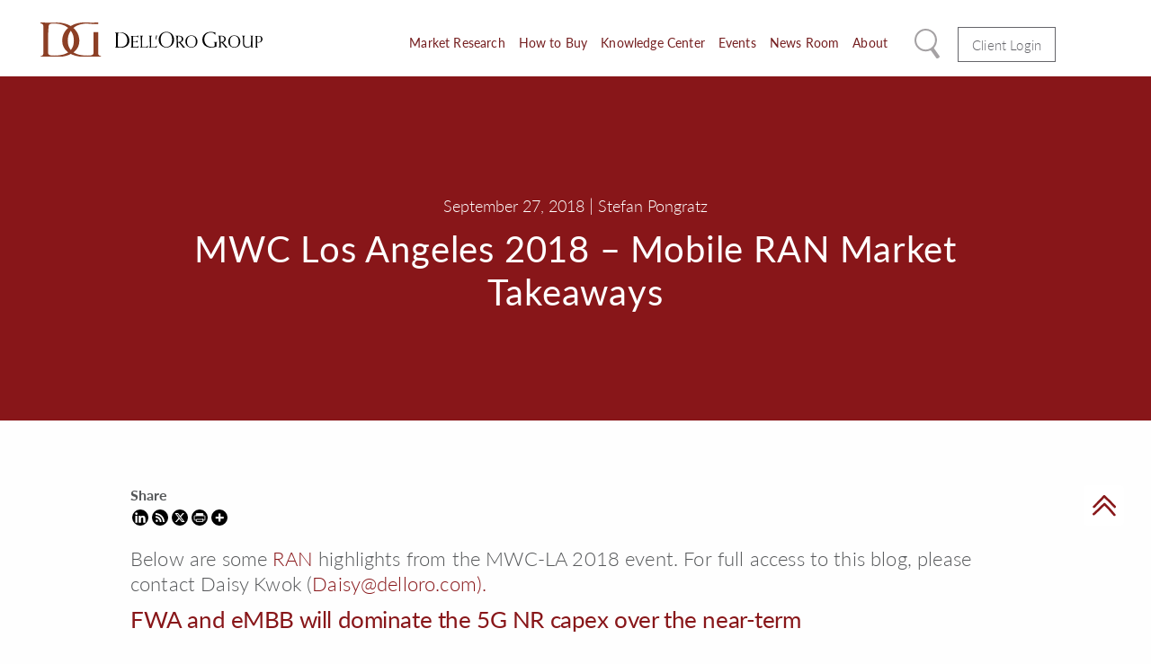

--- FILE ---
content_type: text/html; charset=UTF-8
request_url: https://www.delloro.com/mwc-los-angeles-2018-mobile-ran-market-takeaways/
body_size: 28200
content:
<!doctype html>
<html class="no-js" lang="en-US" >
<head><meta charset="UTF-8"/><script>if(navigator.userAgent.match(/MSIE|Internet Explorer/i)||navigator.userAgent.match(/Trident\/7\..*?rv:11/i)){var href=document.location.href;if(!href.match(/[?&]nowprocket/)){if(href.indexOf("?")==-1){if(href.indexOf("#")==-1){document.location.href=href+"?nowprocket=1"}else{document.location.href=href.replace("#","?nowprocket=1#")}}else{if(href.indexOf("#")==-1){document.location.href=href+"&nowprocket=1"}else{document.location.href=href.replace("#","&nowprocket=1#")}}}}</script><script>(()=>{class RocketLazyLoadScripts{constructor(){this.v="2.0.4",this.userEvents=["keydown","keyup","mousedown","mouseup","mousemove","mouseover","mouseout","touchmove","touchstart","touchend","touchcancel","wheel","click","dblclick","input"],this.attributeEvents=["onblur","onclick","oncontextmenu","ondblclick","onfocus","onmousedown","onmouseenter","onmouseleave","onmousemove","onmouseout","onmouseover","onmouseup","onmousewheel","onscroll","onsubmit"]}async t(){this.i(),this.o(),/iP(ad|hone)/.test(navigator.userAgent)&&this.h(),this.u(),this.l(this),this.m(),this.k(this),this.p(this),this._(),await Promise.all([this.R(),this.L()]),this.lastBreath=Date.now(),this.S(this),this.P(),this.D(),this.O(),this.M(),await this.C(this.delayedScripts.normal),await this.C(this.delayedScripts.defer),await this.C(this.delayedScripts.async),await this.T(),await this.F(),await this.j(),await this.A(),window.dispatchEvent(new Event("rocket-allScriptsLoaded")),this.everythingLoaded=!0,this.lastTouchEnd&&await new Promise(t=>setTimeout(t,500-Date.now()+this.lastTouchEnd)),this.I(),this.H(),this.U(),this.W()}i(){this.CSPIssue=sessionStorage.getItem("rocketCSPIssue"),document.addEventListener("securitypolicyviolation",t=>{this.CSPIssue||"script-src-elem"!==t.violatedDirective||"data"!==t.blockedURI||(this.CSPIssue=!0,sessionStorage.setItem("rocketCSPIssue",!0))},{isRocket:!0})}o(){window.addEventListener("pageshow",t=>{this.persisted=t.persisted,this.realWindowLoadedFired=!0},{isRocket:!0}),window.addEventListener("pagehide",()=>{this.onFirstUserAction=null},{isRocket:!0})}h(){let t;function e(e){t=e}window.addEventListener("touchstart",e,{isRocket:!0}),window.addEventListener("touchend",function i(o){o.changedTouches[0]&&t.changedTouches[0]&&Math.abs(o.changedTouches[0].pageX-t.changedTouches[0].pageX)<10&&Math.abs(o.changedTouches[0].pageY-t.changedTouches[0].pageY)<10&&o.timeStamp-t.timeStamp<200&&(window.removeEventListener("touchstart",e,{isRocket:!0}),window.removeEventListener("touchend",i,{isRocket:!0}),"INPUT"===o.target.tagName&&"text"===o.target.type||(o.target.dispatchEvent(new TouchEvent("touchend",{target:o.target,bubbles:!0})),o.target.dispatchEvent(new MouseEvent("mouseover",{target:o.target,bubbles:!0})),o.target.dispatchEvent(new PointerEvent("click",{target:o.target,bubbles:!0,cancelable:!0,detail:1,clientX:o.changedTouches[0].clientX,clientY:o.changedTouches[0].clientY})),event.preventDefault()))},{isRocket:!0})}q(t){this.userActionTriggered||("mousemove"!==t.type||this.firstMousemoveIgnored?"keyup"===t.type||"mouseover"===t.type||"mouseout"===t.type||(this.userActionTriggered=!0,this.onFirstUserAction&&this.onFirstUserAction()):this.firstMousemoveIgnored=!0),"click"===t.type&&t.preventDefault(),t.stopPropagation(),t.stopImmediatePropagation(),"touchstart"===this.lastEvent&&"touchend"===t.type&&(this.lastTouchEnd=Date.now()),"click"===t.type&&(this.lastTouchEnd=0),this.lastEvent=t.type,t.composedPath&&t.composedPath()[0].getRootNode()instanceof ShadowRoot&&(t.rocketTarget=t.composedPath()[0]),this.savedUserEvents.push(t)}u(){this.savedUserEvents=[],this.userEventHandler=this.q.bind(this),this.userEvents.forEach(t=>window.addEventListener(t,this.userEventHandler,{passive:!1,isRocket:!0})),document.addEventListener("visibilitychange",this.userEventHandler,{isRocket:!0})}U(){this.userEvents.forEach(t=>window.removeEventListener(t,this.userEventHandler,{passive:!1,isRocket:!0})),document.removeEventListener("visibilitychange",this.userEventHandler,{isRocket:!0}),this.savedUserEvents.forEach(t=>{(t.rocketTarget||t.target).dispatchEvent(new window[t.constructor.name](t.type,t))})}m(){const t="return false",e=Array.from(this.attributeEvents,t=>"data-rocket-"+t),i="["+this.attributeEvents.join("],[")+"]",o="[data-rocket-"+this.attributeEvents.join("],[data-rocket-")+"]",s=(e,i,o)=>{o&&o!==t&&(e.setAttribute("data-rocket-"+i,o),e["rocket"+i]=new Function("event",o),e.setAttribute(i,t))};new MutationObserver(t=>{for(const n of t)"attributes"===n.type&&(n.attributeName.startsWith("data-rocket-")||this.everythingLoaded?n.attributeName.startsWith("data-rocket-")&&this.everythingLoaded&&this.N(n.target,n.attributeName.substring(12)):s(n.target,n.attributeName,n.target.getAttribute(n.attributeName))),"childList"===n.type&&n.addedNodes.forEach(t=>{if(t.nodeType===Node.ELEMENT_NODE)if(this.everythingLoaded)for(const i of[t,...t.querySelectorAll(o)])for(const t of i.getAttributeNames())e.includes(t)&&this.N(i,t.substring(12));else for(const e of[t,...t.querySelectorAll(i)])for(const t of e.getAttributeNames())this.attributeEvents.includes(t)&&s(e,t,e.getAttribute(t))})}).observe(document,{subtree:!0,childList:!0,attributeFilter:[...this.attributeEvents,...e]})}I(){this.attributeEvents.forEach(t=>{document.querySelectorAll("[data-rocket-"+t+"]").forEach(e=>{this.N(e,t)})})}N(t,e){const i=t.getAttribute("data-rocket-"+e);i&&(t.setAttribute(e,i),t.removeAttribute("data-rocket-"+e))}k(t){Object.defineProperty(HTMLElement.prototype,"onclick",{get(){return this.rocketonclick||null},set(e){this.rocketonclick=e,this.setAttribute(t.everythingLoaded?"onclick":"data-rocket-onclick","this.rocketonclick(event)")}})}S(t){function e(e,i){let o=e[i];e[i]=null,Object.defineProperty(e,i,{get:()=>o,set(s){t.everythingLoaded?o=s:e["rocket"+i]=o=s}})}e(document,"onreadystatechange"),e(window,"onload"),e(window,"onpageshow");try{Object.defineProperty(document,"readyState",{get:()=>t.rocketReadyState,set(e){t.rocketReadyState=e},configurable:!0}),document.readyState="loading"}catch(t){console.log("WPRocket DJE readyState conflict, bypassing")}}l(t){this.originalAddEventListener=EventTarget.prototype.addEventListener,this.originalRemoveEventListener=EventTarget.prototype.removeEventListener,this.savedEventListeners=[],EventTarget.prototype.addEventListener=function(e,i,o){o&&o.isRocket||!t.B(e,this)&&!t.userEvents.includes(e)||t.B(e,this)&&!t.userActionTriggered||e.startsWith("rocket-")||t.everythingLoaded?t.originalAddEventListener.call(this,e,i,o):(t.savedEventListeners.push({target:this,remove:!1,type:e,func:i,options:o}),"mouseenter"!==e&&"mouseleave"!==e||t.originalAddEventListener.call(this,e,t.savedUserEvents.push,o))},EventTarget.prototype.removeEventListener=function(e,i,o){o&&o.isRocket||!t.B(e,this)&&!t.userEvents.includes(e)||t.B(e,this)&&!t.userActionTriggered||e.startsWith("rocket-")||t.everythingLoaded?t.originalRemoveEventListener.call(this,e,i,o):t.savedEventListeners.push({target:this,remove:!0,type:e,func:i,options:o})}}J(t,e){this.savedEventListeners=this.savedEventListeners.filter(i=>{let o=i.type,s=i.target||window;return e!==o||t!==s||(this.B(o,s)&&(i.type="rocket-"+o),this.$(i),!1)})}H(){EventTarget.prototype.addEventListener=this.originalAddEventListener,EventTarget.prototype.removeEventListener=this.originalRemoveEventListener,this.savedEventListeners.forEach(t=>this.$(t))}$(t){t.remove?this.originalRemoveEventListener.call(t.target,t.type,t.func,t.options):this.originalAddEventListener.call(t.target,t.type,t.func,t.options)}p(t){let e;function i(e){return t.everythingLoaded?e:e.split(" ").map(t=>"load"===t||t.startsWith("load.")?"rocket-jquery-load":t).join(" ")}function o(o){function s(e){const s=o.fn[e];o.fn[e]=o.fn.init.prototype[e]=function(){return this[0]===window&&t.userActionTriggered&&("string"==typeof arguments[0]||arguments[0]instanceof String?arguments[0]=i(arguments[0]):"object"==typeof arguments[0]&&Object.keys(arguments[0]).forEach(t=>{const e=arguments[0][t];delete arguments[0][t],arguments[0][i(t)]=e})),s.apply(this,arguments),this}}if(o&&o.fn&&!t.allJQueries.includes(o)){const e={DOMContentLoaded:[],"rocket-DOMContentLoaded":[]};for(const t in e)document.addEventListener(t,()=>{e[t].forEach(t=>t())},{isRocket:!0});o.fn.ready=o.fn.init.prototype.ready=function(i){function s(){parseInt(o.fn.jquery)>2?setTimeout(()=>i.bind(document)(o)):i.bind(document)(o)}return"function"==typeof i&&(t.realDomReadyFired?!t.userActionTriggered||t.fauxDomReadyFired?s():e["rocket-DOMContentLoaded"].push(s):e.DOMContentLoaded.push(s)),o([])},s("on"),s("one"),s("off"),t.allJQueries.push(o)}e=o}t.allJQueries=[],o(window.jQuery),Object.defineProperty(window,"jQuery",{get:()=>e,set(t){o(t)}})}P(){const t=new Map;document.write=document.writeln=function(e){const i=document.currentScript,o=document.createRange(),s=i.parentElement;let n=t.get(i);void 0===n&&(n=i.nextSibling,t.set(i,n));const c=document.createDocumentFragment();o.setStart(c,0),c.appendChild(o.createContextualFragment(e)),s.insertBefore(c,n)}}async R(){return new Promise(t=>{this.userActionTriggered?t():this.onFirstUserAction=t})}async L(){return new Promise(t=>{document.addEventListener("DOMContentLoaded",()=>{this.realDomReadyFired=!0,t()},{isRocket:!0})})}async j(){return this.realWindowLoadedFired?Promise.resolve():new Promise(t=>{window.addEventListener("load",t,{isRocket:!0})})}M(){this.pendingScripts=[];this.scriptsMutationObserver=new MutationObserver(t=>{for(const e of t)e.addedNodes.forEach(t=>{"SCRIPT"!==t.tagName||t.noModule||t.isWPRocket||this.pendingScripts.push({script:t,promise:new Promise(e=>{const i=()=>{const i=this.pendingScripts.findIndex(e=>e.script===t);i>=0&&this.pendingScripts.splice(i,1),e()};t.addEventListener("load",i,{isRocket:!0}),t.addEventListener("error",i,{isRocket:!0}),setTimeout(i,1e3)})})})}),this.scriptsMutationObserver.observe(document,{childList:!0,subtree:!0})}async F(){await this.X(),this.pendingScripts.length?(await this.pendingScripts[0].promise,await this.F()):this.scriptsMutationObserver.disconnect()}D(){this.delayedScripts={normal:[],async:[],defer:[]},document.querySelectorAll("script[type$=rocketlazyloadscript]").forEach(t=>{t.hasAttribute("data-rocket-src")?t.hasAttribute("async")&&!1!==t.async?this.delayedScripts.async.push(t):t.hasAttribute("defer")&&!1!==t.defer||"module"===t.getAttribute("data-rocket-type")?this.delayedScripts.defer.push(t):this.delayedScripts.normal.push(t):this.delayedScripts.normal.push(t)})}async _(){await this.L();let t=[];document.querySelectorAll("script[type$=rocketlazyloadscript][data-rocket-src]").forEach(e=>{let i=e.getAttribute("data-rocket-src");if(i&&!i.startsWith("data:")){i.startsWith("//")&&(i=location.protocol+i);try{const o=new URL(i).origin;o!==location.origin&&t.push({src:o,crossOrigin:e.crossOrigin||"module"===e.getAttribute("data-rocket-type")})}catch(t){}}}),t=[...new Map(t.map(t=>[JSON.stringify(t),t])).values()],this.Y(t,"preconnect")}async G(t){if(await this.K(),!0!==t.noModule||!("noModule"in HTMLScriptElement.prototype))return new Promise(e=>{let i;function o(){(i||t).setAttribute("data-rocket-status","executed"),e()}try{if(navigator.userAgent.includes("Firefox/")||""===navigator.vendor||this.CSPIssue)i=document.createElement("script"),[...t.attributes].forEach(t=>{let e=t.nodeName;"type"!==e&&("data-rocket-type"===e&&(e="type"),"data-rocket-src"===e&&(e="src"),i.setAttribute(e,t.nodeValue))}),t.text&&(i.text=t.text),t.nonce&&(i.nonce=t.nonce),i.hasAttribute("src")?(i.addEventListener("load",o,{isRocket:!0}),i.addEventListener("error",()=>{i.setAttribute("data-rocket-status","failed-network"),e()},{isRocket:!0}),setTimeout(()=>{i.isConnected||e()},1)):(i.text=t.text,o()),i.isWPRocket=!0,t.parentNode.replaceChild(i,t);else{const i=t.getAttribute("data-rocket-type"),s=t.getAttribute("data-rocket-src");i?(t.type=i,t.removeAttribute("data-rocket-type")):t.removeAttribute("type"),t.addEventListener("load",o,{isRocket:!0}),t.addEventListener("error",i=>{this.CSPIssue&&i.target.src.startsWith("data:")?(console.log("WPRocket: CSP fallback activated"),t.removeAttribute("src"),this.G(t).then(e)):(t.setAttribute("data-rocket-status","failed-network"),e())},{isRocket:!0}),s?(t.fetchPriority="high",t.removeAttribute("data-rocket-src"),t.src=s):t.src="data:text/javascript;base64,"+window.btoa(unescape(encodeURIComponent(t.text)))}}catch(i){t.setAttribute("data-rocket-status","failed-transform"),e()}});t.setAttribute("data-rocket-status","skipped")}async C(t){const e=t.shift();return e?(e.isConnected&&await this.G(e),this.C(t)):Promise.resolve()}O(){this.Y([...this.delayedScripts.normal,...this.delayedScripts.defer,...this.delayedScripts.async],"preload")}Y(t,e){this.trash=this.trash||[];let i=!0;var o=document.createDocumentFragment();t.forEach(t=>{const s=t.getAttribute&&t.getAttribute("data-rocket-src")||t.src;if(s&&!s.startsWith("data:")){const n=document.createElement("link");n.href=s,n.rel=e,"preconnect"!==e&&(n.as="script",n.fetchPriority=i?"high":"low"),t.getAttribute&&"module"===t.getAttribute("data-rocket-type")&&(n.crossOrigin=!0),t.crossOrigin&&(n.crossOrigin=t.crossOrigin),t.integrity&&(n.integrity=t.integrity),t.nonce&&(n.nonce=t.nonce),o.appendChild(n),this.trash.push(n),i=!1}}),document.head.appendChild(o)}W(){this.trash.forEach(t=>t.remove())}async T(){try{document.readyState="interactive"}catch(t){}this.fauxDomReadyFired=!0;try{await this.K(),this.J(document,"readystatechange"),document.dispatchEvent(new Event("rocket-readystatechange")),await this.K(),document.rocketonreadystatechange&&document.rocketonreadystatechange(),await this.K(),this.J(document,"DOMContentLoaded"),document.dispatchEvent(new Event("rocket-DOMContentLoaded")),await this.K(),this.J(window,"DOMContentLoaded"),window.dispatchEvent(new Event("rocket-DOMContentLoaded"))}catch(t){console.error(t)}}async A(){try{document.readyState="complete"}catch(t){}try{await this.K(),this.J(document,"readystatechange"),document.dispatchEvent(new Event("rocket-readystatechange")),await this.K(),document.rocketonreadystatechange&&document.rocketonreadystatechange(),await this.K(),this.J(window,"load"),window.dispatchEvent(new Event("rocket-load")),await this.K(),window.rocketonload&&window.rocketonload(),await this.K(),this.allJQueries.forEach(t=>t(window).trigger("rocket-jquery-load")),await this.K(),this.J(window,"pageshow");const t=new Event("rocket-pageshow");t.persisted=this.persisted,window.dispatchEvent(t),await this.K(),window.rocketonpageshow&&window.rocketonpageshow({persisted:this.persisted})}catch(t){console.error(t)}}async K(){Date.now()-this.lastBreath>45&&(await this.X(),this.lastBreath=Date.now())}async X(){return document.hidden?new Promise(t=>setTimeout(t)):new Promise(t=>requestAnimationFrame(t))}B(t,e){return e===document&&"readystatechange"===t||(e===document&&"DOMContentLoaded"===t||(e===window&&"DOMContentLoaded"===t||(e===window&&"load"===t||e===window&&"pageshow"===t)))}static run(){(new RocketLazyLoadScripts).t()}}RocketLazyLoadScripts.run()})();</script>
	<!-- Google Tag Manager -->
	<script type="rocketlazyloadscript">(function(w,d,s,l,i){w[l]=w[l]||[];w[l].push({'gtm.start':
	new Date().getTime(),event:'gtm.js'});var f=d.getElementsByTagName(s)[0],
	j=d.createElement(s),dl=l!='dataLayer'?'&l='+l:'';j.async=true;j.src=
	'https://www.googletagmanager.com/gtm.js?id='+i+dl;f.parentNode.insertBefore(j,f);
	})(window,document,'script','dataLayer','GTM-P967S9WC');</script>
	<!-- End Google Tag Manager -->
	
	<meta name="viewport" content="width=device-width, initial-scale=1.0"/>
	<meta http-equiv="X-UA-Compatible" content="IE=edge">
	<meta name="msvalidate.01" content="29B99FB2D9103EBC37193C66973C1448" />
	<meta name='robots' content='index, follow, max-image-preview:large, max-snippet:-1, max-video-preview:-1' />

            <script data-no-defer="1" data-ezscrex="false" data-cfasync="false" data-pagespeed-no-defer data-cookieconsent="ignore">
                var ctPublicFunctions = {"_ajax_nonce":"cb06279cae","_rest_nonce":"4d4a521403","_ajax_url":"\/wp-admin\/admin-ajax.php","_rest_url":"https:\/\/www.delloro.com\/wp-json\/","data__cookies_type":"alternative","data__ajax_type":"rest","data__bot_detector_enabled":"1","data__frontend_data_log_enabled":1,"cookiePrefix":"","wprocket_detected":true,"host_url":"www.delloro.com","text__ee_click_to_select":"Click to select the whole data","text__ee_original_email":"The complete one is","text__ee_got_it":"Got it","text__ee_blocked":"Blocked","text__ee_cannot_connect":"Cannot connect","text__ee_cannot_decode":"Can not decode email. Unknown reason","text__ee_email_decoder":"CleanTalk email decoder","text__ee_wait_for_decoding":"The magic is on the way!","text__ee_decoding_process":"Please wait a few seconds while we decode the contact data."}
            </script>
        
            <script data-no-defer="1" data-ezscrex="false" data-cfasync="false" data-pagespeed-no-defer data-cookieconsent="ignore">
                var ctPublic = {"_ajax_nonce":"cb06279cae","settings__forms__check_internal":"0","settings__forms__check_external":"0","settings__forms__force_protection":"0","settings__forms__search_test":"1","settings__forms__wc_add_to_cart":"0","settings__data__bot_detector_enabled":"1","settings__sfw__anti_crawler":0,"blog_home":"https:\/\/www.delloro.com\/","pixel__setting":"0","pixel__enabled":false,"pixel__url":null,"data__email_check_before_post":"1","data__email_check_exist_post":"0","data__cookies_type":"alternative","data__key_is_ok":true,"data__visible_fields_required":true,"wl_brandname":"Anti-Spam by CleanTalk","wl_brandname_short":"CleanTalk","ct_checkjs_key":"931ee87510dd63833384f2943c76f14556a67be501b3cfdf831a489c872f4303","emailEncoderPassKey":"3ce00d8c62b626a4d66e06d241772d84","bot_detector_forms_excluded":"W10=","advancedCacheExists":true,"varnishCacheExists":false,"wc_ajax_add_to_cart":false}
            </script>
        
	<!-- This site is optimized with the Yoast SEO plugin v26.8 - https://yoast.com/product/yoast-seo-wordpress/ -->
	<title>MWC Los Angeles 2018 - Mobile RAN Market Takeaways - Dell&#039;Oro Group</title>
<link data-rocket-prefetch href="https://fd.cleantalk.org" rel="dns-prefetch">
<link data-rocket-prefetch href="https://fonts.googleapis.com" rel="dns-prefetch">
<link data-rocket-prefetch href="https://stats.wp.com" rel="dns-prefetch">
<link data-rocket-preload as="style" href="https://fonts.googleapis.com/css?family=Open%20Sans%3A300%2C400%2C500%2C600%2C700%2C800&#038;display=swap" rel="preload">
<link href="https://fonts.googleapis.com/css?family=Open%20Sans%3A300%2C400%2C500%2C600%2C700%2C800&#038;display=swap" media="print" onload="this.media=&#039;all&#039;" rel="stylesheet">
<noscript data-wpr-hosted-gf-parameters=""><link rel="stylesheet" href="https://fonts.googleapis.com/css?family=Open%20Sans%3A300%2C400%2C500%2C600%2C700%2C800&#038;display=swap"></noscript><link rel="preload" data-rocket-preload as="image" href="https://www.delloro.com/wp-content/uploads/2018/09/5GTechnologandUseCaseAdoptions-640x304.png" imagesrcset="https://www.delloro.com/wp-content/uploads/2018/09/5GTechnologandUseCaseAdoptions-640x304.png 640w, https://www.delloro.com/wp-content/uploads/2018/09/5GTechnologandUseCaseAdoptions-300x143.png 300w, https://www.delloro.com/wp-content/uploads/2018/09/5GTechnologandUseCaseAdoptions-768x365.png 768w, https://www.delloro.com/wp-content/uploads/2018/09/5GTechnologandUseCaseAdoptions.png 1012w" imagesizes="(max-width: 639px) 98vw, (max-width: 1199px) 64vw, 640px" fetchpriority="high">
	<meta name="description" content="The overarching takeaway from the show was that the 5G NR eMBB use case is happening at a faster pace than what was originally envisioned...read more" />
	<link rel="canonical" href="https://www.delloro.com/mwc-los-angeles-2018-mobile-ran-market-takeaways/" />
	<meta property="og:locale" content="en_US" />
	<meta property="og:type" content="article" />
	<meta property="og:title" content="MWC Los Angeles 2018 - Mobile RAN Market Takeaways - Dell&#039;Oro Group" />
	<meta property="og:description" content="The overarching takeaway from the show was that the 5G NR eMBB use case is happening at a faster pace than what was originally envisioned...read more" />
	<meta property="og:url" content="https://www.delloro.com/mwc-los-angeles-2018-mobile-ran-market-takeaways/" />
	<meta property="og:site_name" content="Dell&#039;Oro Group" />
	<meta property="article:published_time" content="2018-09-27T23:58:44+00:00" />
	<meta property="article:modified_time" content="2019-04-22T17:48:20+00:00" />
	<meta property="og:image" content="https://www.delloro.com/wp-content/uploads/2018/09/MWC-Los-Angeles-Mobile-RAN.jpg" />
	<meta property="og:image:width" content="640" />
	<meta property="og:image:height" content="350" />
	<meta property="og:image:type" content="image/jpeg" />
	<meta name="author" content="Stefan Pongratz" />
	<meta name="twitter:card" content="summary_large_image" />
	<meta name="twitter:label1" content="Written by" />
	<meta name="twitter:data1" content="Stefan Pongratz" />
	<meta name="twitter:label2" content="Est. reading time" />
	<meta name="twitter:data2" content="4 minutes" />
	<script type="application/ld+json" class="yoast-schema-graph">{"@context":"https://schema.org","@graph":[{"@type":"Article","@id":"https://www.delloro.com/mwc-los-angeles-2018-mobile-ran-market-takeaways/#article","isPartOf":{"@id":"https://www.delloro.com/mwc-los-angeles-2018-mobile-ran-market-takeaways/"},"author":{"name":"Stefan Pongratz","@id":"https://www.delloro.com/#/schema/person/48b2fb1d29f815c079a70b02e67408b7"},"headline":"MWC Los Angeles 2018 &#8211; Mobile RAN Market Takeaways","datePublished":"2018-09-27T23:58:44+00:00","dateModified":"2019-04-22T17:48:20+00:00","mainEntityOfPage":{"@id":"https://www.delloro.com/mwc-los-angeles-2018-mobile-ran-market-takeaways/"},"wordCount":793,"publisher":{"@id":"https://www.delloro.com/#organization"},"image":{"@id":"https://www.delloro.com/mwc-los-angeles-2018-mobile-ran-market-takeaways/#primaryimage"},"thumbnailUrl":"https://www.delloro.com/wp-content/uploads/2018/09/MWC-Los-Angeles-Mobile-RAN.jpg","articleSection":["Telecommunications Infrastructure"],"inLanguage":"en-US"},{"@type":"WebPage","@id":"https://www.delloro.com/mwc-los-angeles-2018-mobile-ran-market-takeaways/","url":"https://www.delloro.com/mwc-los-angeles-2018-mobile-ran-market-takeaways/","name":"MWC Los Angeles 2018 - Mobile RAN Market Takeaways - Dell&#039;Oro Group","isPartOf":{"@id":"https://www.delloro.com/#website"},"primaryImageOfPage":{"@id":"https://www.delloro.com/mwc-los-angeles-2018-mobile-ran-market-takeaways/#primaryimage"},"image":{"@id":"https://www.delloro.com/mwc-los-angeles-2018-mobile-ran-market-takeaways/#primaryimage"},"thumbnailUrl":"https://www.delloro.com/wp-content/uploads/2018/09/MWC-Los-Angeles-Mobile-RAN.jpg","datePublished":"2018-09-27T23:58:44+00:00","dateModified":"2019-04-22T17:48:20+00:00","description":"The overarching takeaway from the show was that the 5G NR eMBB use case is happening at a faster pace than what was originally envisioned...read more","breadcrumb":{"@id":"https://www.delloro.com/mwc-los-angeles-2018-mobile-ran-market-takeaways/#breadcrumb"},"inLanguage":"en-US","potentialAction":[{"@type":"ReadAction","target":["https://www.delloro.com/mwc-los-angeles-2018-mobile-ran-market-takeaways/"]}]},{"@type":"ImageObject","inLanguage":"en-US","@id":"https://www.delloro.com/mwc-los-angeles-2018-mobile-ran-market-takeaways/#primaryimage","url":"https://www.delloro.com/wp-content/uploads/2018/09/MWC-Los-Angeles-Mobile-RAN.jpg","contentUrl":"https://www.delloro.com/wp-content/uploads/2018/09/MWC-Los-Angeles-Mobile-RAN.jpg","width":640,"height":350},{"@type":"BreadcrumbList","@id":"https://www.delloro.com/mwc-los-angeles-2018-mobile-ran-market-takeaways/#breadcrumb","itemListElement":[{"@type":"ListItem","position":1,"name":"Home","item":"https://www.delloro.com/"},{"@type":"ListItem","position":2,"name":"Blogs","item":"https://www.delloro.com/knowledge-center/blog/"},{"@type":"ListItem","position":3,"name":"MWC Los Angeles 2018 &#8211; Mobile RAN Market Takeaways"}]},{"@type":"WebSite","@id":"https://www.delloro.com/#website","url":"https://www.delloro.com/","name":"Dell&#039;Oro Group","description":"Placing the power of telecommunications, security, networks, and data center market research in your hands","publisher":{"@id":"https://www.delloro.com/#organization"},"potentialAction":[{"@type":"SearchAction","target":{"@type":"EntryPoint","urlTemplate":"https://www.delloro.com/?s={search_term_string}"},"query-input":{"@type":"PropertyValueSpecification","valueRequired":true,"valueName":"search_term_string"}}],"inLanguage":"en-US"},{"@type":"Organization","@id":"https://www.delloro.com/#organization","name":"Dell'Oro Group","url":"https://www.delloro.com/","logo":{"@type":"ImageObject","inLanguage":"en-US","@id":"https://www.delloro.com/#/schema/logo/image/","url":"https://www.delloro.com/wp-content/uploads/2019/04/logo.svg","contentUrl":"https://www.delloro.com/wp-content/uploads/2019/04/logo.svg","width":1,"height":1,"caption":"Dell'Oro Group"},"image":{"@id":"https://www.delloro.com/#/schema/logo/image/"}},{"@type":"Person","@id":"https://www.delloro.com/#/schema/person/48b2fb1d29f815c079a70b02e67408b7","name":"Stefan Pongratz","image":{"@type":"ImageObject","inLanguage":"en-US","@id":"https://www.delloro.com/#/schema/person/image/","url":"https://www.delloro.com/wp-content/uploads/2019/04/Stefan.jpg","contentUrl":"https://www.delloro.com/wp-content/uploads/2019/04/Stefan.jpg","caption":"Stefan Pongratz"},"description":"Stefan Pongratz joined Dell’Oro Group in 2010 and is responsible for the firm’s Mobile RAN market and Telecom Capex research programs. While at the firm, Mr. Pongratz has expanded the RAN research and authored multiple Advanced Research Reports to ensure the program is evolving to address new RAN technologies and opportunities including small cells, 6G, 5G, Open RAN, Massive MIMO, mmWave, IoT, private wireless, and CBRS. He built the Telecom Capex coverage detailing revenues and investments of over 50 carriers worldwide.","url":"https://www.delloro.com/author/stefan/"}]}</script>
	<!-- / Yoast SEO plugin. -->


<link rel='dns-prefetch' href='//fd.cleantalk.org' />
<link rel='dns-prefetch' href='//ajax.googleapis.com' />
<link rel='dns-prefetch' href='//stats.wp.com' />
<link href='https://fonts.gstatic.com' crossorigin rel='preconnect' />
<link rel="alternate" title="oEmbed (JSON)" type="application/json+oembed" href="https://www.delloro.com/wp-json/oembed/1.0/embed?url=https%3A%2F%2Fwww.delloro.com%2Fmwc-los-angeles-2018-mobile-ran-market-takeaways%2F" />
<link rel="alternate" title="oEmbed (XML)" type="text/xml+oembed" href="https://www.delloro.com/wp-json/oembed/1.0/embed?url=https%3A%2F%2Fwww.delloro.com%2Fmwc-los-angeles-2018-mobile-ran-market-takeaways%2F&#038;format=xml" />
<style id='wp-img-auto-sizes-contain-inline-css' type='text/css'>
img:is([sizes=auto i],[sizes^="auto," i]){contain-intrinsic-size:3000px 1500px}
/*# sourceURL=wp-img-auto-sizes-contain-inline-css */
</style>
<link data-minify="1" rel='stylesheet' id='sdm-styles-css' href='https://www.delloro.com/wp-content/cache/min/1/wp-content/plugins/simple-download-monitor/css/sdm_wp_styles.css?ver=1769419192' type='text/css' media='all' />

<link data-minify="1" rel='stylesheet' id='twb-global-css' href='https://www.delloro.com/wp-content/cache/min/1/wp-content/plugins/form-maker/booster/assets/css/global.css?ver=1769419192' type='text/css' media='all' />
<link data-minify="1" rel='stylesheet' id='pt-cv-public-style-css' href='https://www.delloro.com/wp-content/cache/min/1/wp-content/plugins/content-views-query-and-display-post-page/public/assets/css/cv.css?ver=1769419192' type='text/css' media='all' />
<link rel='stylesheet' id='cleantalk-public-css-css' href='https://www.delloro.com/wp-content/plugins/cleantalk-spam-protect/css/cleantalk-public.min.css?ver=6.71.1_1769419186' type='text/css' media='all' />
<link rel='stylesheet' id='cleantalk-email-decoder-css-css' href='https://www.delloro.com/wp-content/plugins/cleantalk-spam-protect/css/cleantalk-email-decoder.min.css?ver=6.71.1_1769419186' type='text/css' media='all' />
<link data-minify="1" rel='stylesheet' id='ppress-frontend-css' href='https://www.delloro.com/wp-content/cache/min/1/wp-content/plugins/wp-user-avatar/assets/css/frontend.min.css?ver=1769419192' type='text/css' media='all' />
<link rel='stylesheet' id='ppress-flatpickr-css' href='https://www.delloro.com/wp-content/plugins/wp-user-avatar/assets/flatpickr/flatpickr.min.css?ver=4.16.8' type='text/css' media='all' />
<link rel='stylesheet' id='ppress-select2-css' href='https://www.delloro.com/wp-content/plugins/wp-user-avatar/assets/select2/select2.min.css?ver=6.9' type='text/css' media='all' />
<link data-minify="1" rel='stylesheet' id='megamenu-css' href='https://www.delloro.com/wp-content/cache/min/1/wp-content/uploads/maxmegamenu/style.css?ver=1769419193' type='text/css' media='all' />
<link data-minify="1" rel='stylesheet' id='dashicons-css' href='https://www.delloro.com/wp-content/cache/min/1/wp-includes/css/dashicons.min.css?ver=1769419193' type='text/css' media='all' />
<link data-minify="1" rel='stylesheet' id='megamenu-genericons-css' href='https://www.delloro.com/wp-content/cache/min/1/wp-content/plugins/megamenu-pro/icons/genericons/genericons/genericons.css?ver=1769419193' type='text/css' media='all' />
<link data-minify="1" rel='stylesheet' id='megamenu-fontawesome-css' href='https://www.delloro.com/wp-content/cache/min/1/wp-content/plugins/megamenu-pro/icons/fontawesome/css/font-awesome.min.css?ver=1769419193' type='text/css' media='all' />
<link data-minify="1" rel='stylesheet' id='megamenu-fontawesome5-css' href='https://www.delloro.com/wp-content/cache/min/1/wp-content/plugins/megamenu-pro/icons/fontawesome5/css/all.min.css?ver=1769419193' type='text/css' media='all' />
<link data-minify="1" rel='stylesheet' id='megamenu-fontawesome6-css' href='https://www.delloro.com/wp-content/cache/min/1/wp-content/plugins/megamenu-pro/icons/fontawesome6/css/all.min.css?ver=1769419193' type='text/css' media='all' />
<link rel='stylesheet' id='search-filter-plugin-styles-css' href='https://www.delloro.com/wp-content/plugins/search-filter-pro/public/assets/css/search-filter.min.css?ver=2.5.21' type='text/css' media='all' />
<link data-minify="1" rel='stylesheet' id='main-stylesheet-css' href='https://www.delloro.com/wp-content/cache/min/1/wp-content/themes/DellOro-Group/dist/assets/css/app.css?ver=1769419193' type='text/css' media='all' />
<link data-minify="1" rel='stylesheet' id='wp-pagenavi-css' href='https://www.delloro.com/wp-content/cache/min/1/wp-content/plugins/wp-pagenavi/pagenavi-css.css?ver=1769419193' type='text/css' media='all' />
<link data-minify="1" rel='stylesheet' id='heateor_sss_frontend_css-css' href='https://www.delloro.com/wp-content/cache/min/1/wp-content/plugins/sassy-social-share/public/css/sassy-social-share-public.css?ver=1769419193' type='text/css' media='all' />
<style id='heateor_sss_frontend_css-inline-css' type='text/css'>
.heateor_sss_button_instagram span.heateor_sss_svg,a.heateor_sss_instagram span.heateor_sss_svg{background:radial-gradient(circle at 30% 107%,#fdf497 0,#fdf497 5%,#fd5949 45%,#d6249f 60%,#285aeb 90%)}div.heateor_sss_horizontal_sharing a.heateor_sss_button_instagram span{background:#000000!important;}div.heateor_sss_standard_follow_icons_container a.heateor_sss_button_instagram span{background:#000000}.heateor_sss_horizontal_sharing .heateor_sss_svg,.heateor_sss_standard_follow_icons_container .heateor_sss_svg{background-color:#000000!important;background:#000000!important;color:#fff;border-width:0px;border-style:solid;border-color:transparent}.heateor_sss_horizontal_sharing .heateorSssTCBackground{color:#666}.heateor_sss_horizontal_sharing span.heateor_sss_svg:hover,.heateor_sss_standard_follow_icons_container span.heateor_sss_svg:hover{border-color:transparent;}.heateor_sss_vertical_sharing span.heateor_sss_svg,.heateor_sss_floating_follow_icons_container span.heateor_sss_svg{color:#fff;border-width:0px;border-style:solid;border-color:transparent;}.heateor_sss_vertical_sharing .heateorSssTCBackground{color:#666;}.heateor_sss_vertical_sharing span.heateor_sss_svg:hover,.heateor_sss_floating_follow_icons_container span.heateor_sss_svg:hover{border-color:transparent;}@media screen and (max-width:783px) {.heateor_sss_vertical_sharing{display:none!important}}
/*# sourceURL=heateor_sss_frontend_css-inline-css */
</style>
<link rel='stylesheet' id='tablepress-default-css' href='https://www.delloro.com/wp-content/tablepress-combined.min.css?ver=61' type='text/css' media='all' />
<script data-minify="1" type="text/javascript" src="https://www.delloro.com/wp-content/cache/min/1/ajax/libs/jquery/3.2.1/jquery.min.js?ver=1759789904" id="jquery-js" data-rocket-defer defer></script>
<script data-minify="1" type="text/javascript" src="https://www.delloro.com/wp-content/cache/min/1/wp-content/plugins/form-maker/booster/assets/js/circle-progress.js?ver=1759789904" id="twb-circle-js" data-rocket-defer defer></script>
<script type="text/javascript" id="twb-global-js-extra">
/* <![CDATA[ */
var twb = {"nonce":"bb0229a0f6","ajax_url":"https://www.delloro.com/wp-admin/admin-ajax.php","plugin_url":"https://www.delloro.com/wp-content/plugins/form-maker/booster","href":"https://www.delloro.com/wp-admin/admin.php?page=twb_form-maker"};
var twb = {"nonce":"bb0229a0f6","ajax_url":"https://www.delloro.com/wp-admin/admin-ajax.php","plugin_url":"https://www.delloro.com/wp-content/plugins/form-maker/booster","href":"https://www.delloro.com/wp-admin/admin.php?page=twb_form-maker"};
//# sourceURL=twb-global-js-extra
/* ]]> */
</script>
<script data-minify="1" type="text/javascript" src="https://www.delloro.com/wp-content/cache/min/1/wp-content/plugins/form-maker/booster/assets/js/global.js?ver=1759789904" id="twb-global-js" data-rocket-defer defer></script>
<script type="text/javascript" src="https://www.delloro.com/wp-content/plugins/cleantalk-spam-protect/js/apbct-public-bundle.min.js?ver=6.71.1_1769419186" id="apbct-public-bundle.min-js-js" data-rocket-defer defer></script>
<script data-minify="1" type="text/javascript" src="https://www.delloro.com/wp-content/cache/min/1/ct-bot-detector-wrapper.js?ver=1759789905" id="ct_bot_detector-js" defer="defer" data-wp-strategy="defer"></script>
<script type="text/javascript" id="sdm-scripts-js-extra">
/* <![CDATA[ */
var sdm_ajax_script = {"ajaxurl":"https://www.delloro.com/wp-admin/admin-ajax.php"};
//# sourceURL=sdm-scripts-js-extra
/* ]]> */
</script>
<script data-minify="1" type="text/javascript" src="https://www.delloro.com/wp-content/cache/min/1/wp-content/plugins/simple-download-monitor/js/sdm_wp_scripts.js?ver=1759789905" id="sdm-scripts-js" data-rocket-defer defer></script>
<script type="text/javascript" src="https://www.delloro.com/wp-content/plugins/wp-user-avatar/assets/flatpickr/flatpickr.min.js?ver=4.16.8" id="ppress-flatpickr-js" data-rocket-defer defer></script>
<script type="text/javascript" src="https://www.delloro.com/wp-content/plugins/wp-user-avatar/assets/select2/select2.min.js?ver=4.16.8" id="ppress-select2-js" data-rocket-defer defer></script>
<script type="text/javascript" id="search-filter-plugin-build-js-extra">
/* <![CDATA[ */
var SF_LDATA = {"ajax_url":"https://www.delloro.com/wp-admin/admin-ajax.php","home_url":"https://www.delloro.com/","extensions":[]};
//# sourceURL=search-filter-plugin-build-js-extra
/* ]]> */
</script>
<script type="text/javascript" src="https://www.delloro.com/wp-content/plugins/search-filter-pro/public/assets/js/search-filter-build.min.js?ver=2.5.21" id="search-filter-plugin-build-js" data-rocket-defer defer></script>
<script type="text/javascript" src="https://www.delloro.com/wp-content/plugins/search-filter-pro/public/assets/js/chosen.jquery.min.js?ver=2.5.21" id="search-filter-plugin-chosen-js" data-rocket-defer defer></script>
<link rel="https://api.w.org/" href="https://www.delloro.com/wp-json/" /><link rel="alternate" title="JSON" type="application/json" href="https://www.delloro.com/wp-json/wp/v2/posts/9964" /><script type="rocketlazyloadscript" data-rocket-type="text/javascript">// <![CDATA[
		!function(d,s,id){var js,fjs=d.getElementsByTagName(s)[0];
		if(!d.getElementById(id)){js=d.createElement(s);js.id=id;
		js.async=true;
		js.src="//platform.twitter.com/widgets.js";
		fjs.parentNode.insertBefore(js,fjs);
		}}(document,"script","twitter-wjs");
		// ]]></script>
<script data-minify="1" src="https://www.delloro.com/wp-content/cache/min/1/in.js?ver=1759789905" type="text/javascript" data-rocket-defer defer>lang: en_US</script><style>

	/* write your CSS code here */
	.wp-share-icons {
		display: inline-flex !!mportant;
		position: relative !!mportant;
		bottom: -5px !!mportant
		line-height: 0.5;
	}
	}
	.wp-share-icons span:not(:last-of-type) {
    	margin-right: 10px;
	}
	.printfriendly.pf-button {
    	display: inline-flex;
	}
	
</style>
	<style>img#wpstats{display:none}</style>
		        <link rel="shortcut icon" type="image/png" href="https://www.delloro.com/wp-content/uploads/2019/04/DellOro_Favicon_32x32-1.png">
        <style class="wpcode-css-snippet">.page-id-19678 .heateor_sss_sharing_container.heateor_sss_horizontal_sharing {
  display: none;
}

</style>		<style type="text/css" id="wp-custom-css">
			.heateor_sss_sharing_container.heateor_sss_horizontal_sharing {
    display: block !important;
}
.mega-sub-menu ul li.menu-item-15241 {
padding-top:10px;
}

.menu-botspace a {
	margin-bottom:15px;
}

.page-id-128 .cell.large-5{
width: 100%;
display: block;
text-align: center;
}

.hide-this, .page-id-128 .more-link{
	display: none;
}
.page-id-128 .hide-this{
	display: block !important;
}

.single .printfriendly.pf-alignright{
	display: inline !important;
}


/* WP Tech #5016 

.wp-share-icons{
	display: inline;
	top: 4px;
	position: relative;
}
.wp-share-icons img{
	width: 30px !important;
	height: 30px;
}

.wp-share-icons .norm_row.sfsi_wDiv{
	width: 80px !important;
	margin-top: -5px;
}
.wp-share-icons .norm_row.sfsi_wDiv div{
	margin-left: 0 !important
}
.wptech-share{
	display: inline-block;	
}

span.IN-widget{
	position: relative;
	top: -5px;
}
.single-post .entry-content p a{
	color: blue !important;
	text-decoration: underline !important;
} */
/* WP Tech #5016 */
/* WP Tech #5687 */
.page-id-17196 #n2-ss-2 .n2-ss-slide .n2-ss-layer { padding:0px !important; }
.page-id-17196 .main-grid, .page-id-17196 .entry-content { padding-top:0px !important; }
.page-id-17196 #n2-ss-2 .n2-ss-slide .n2-ss-layer .gs-learn-more a:hover { background-color:#00678d; }


.n2-ss-slider .n2-ss-section-main-content, div#n2-ss-2 .n2-ss-slider-3, .n2-ss-slider .n2-ss-layer[data-sstype=content]{
	min-height: 70%;
}
div#n2-ss-2 .n-uc-15934646672e3-inner{
	   /* background: URL("//www.delloro.com/wp-content/uploads/2019/03/home-banner.jpg") 50% 95% / cover no-repeat !important;*/
	background: url("//www.delloro.com/wp-content/uploads/2019/03/home-banner.jpg") top center no-repeat;
    animation: animateBg forwards 3s ease-in;
	/*transition: all 3s !important;*/
/*	transform: scale(1.5);
	-webkit-animation: basic-zoom 5s;
animation: basic-zoom 5s;
-webkit-transform: scale(1); 
transform: scale(1);*/
}
@keyframes animateBg{
    from { background-size: 100%; }
    to { background-size: 120%; }
}
/*
@-webkit-keyframes basic-zoom {
    100% {
        -webkit-transform: scale(1.5); 
    }
}

@keyframes basic-zoom {
    100% {
        transform: scale(1.5); 
    }
}
*/
div#n2-ss-2 .n2-font-2766b18375a90707769b28a49aebe011-hover{
font-size:	3.5625rem !important;
}
div#n2-ss-2 .n2-font-590df6a2cc014a448fc4704d6dc3bc05-hover{
font-size: 1.75rem !important;
font-weight: 400 !important;
}

.n2-ow.n2-ow-all{
	text-align: left !important;
}
.slider-heading{
color: #ffffff;
    margin-bottom: 1.875rem !important;
    font-size: 3.5625rem !important;
    font-family: "trajan-pro-3", serif !important;
    font-weight: 600;
    display: block;
    text-transform: uppercase;
    line-height: normal !important;
    margin-bottom: 0.125rem !important;
	}
p.slider-text{
font-size: 1.75rem !important;
    line-height: 1.5 !important;
    color: #ffffff !important;
    font-weight: 400;
    margin-bottom: 3.9375rem !important;
    letter-spacing: -0.005em !important;
    max-width: 45.25rem;
    padding-left: 10px !important;
}	
.slider-button{
	color: #ffffff !important;
	font-size: 1.375rem !important;
	font-family: "lato", sans-serif !important;
	font-weight: 700 !important;
	padding: 1.125rem 2.8125rem !important;
	background: #881619 !important;
}
.slider-button:hover{
background: #00678d !important;
    color: #ffffff  !important;
}
.slider-content{
	margin-top: -45px;
}
.n2-ss-slider .n2-ss-layer[data-sstype=content]{
	overflow: hidden !important;
}
/* WP Tech #5687 */

.single-white-paper .main-content-full-width .entry-content {
    padding-right: 0;
    padding-left: 0;
}
.single-white-paper #ez-toc-container {
    position: initial !important;
    float: none;
    display: inline-block;
    width: 33%;
    vertical-align: top;
}
.single-white-paper #ez-toc-container + div {
    float: right;
    display: inline-block;
    width: 64%;
    vertical-align: top;
}
.single-white-paper .wp-share-icons {
    position: initial;
    display: block;
    margin-bottom: 25px;
}
.single-white-paper .printfriendly.pf-alignright {
    display: inline !important;
    float: left;
    position: absolute;
    margin-top: -55px;
    margin-left: 125px;
}


.page-id-19678 li.sf-field-taxonomy-news_type{
	display: none;
}

.tabs-title-custom{	
    font-size: 1.375rem;
    letter-spacing: 0.01rem;
    color: #555759;
    font-weight: 300;    
    line-height: 1.3;
	float: left;
	margin-bottom: 0;
}

.tabs-title-custom a{
    font-size: 1.375rem;
    font-family: "lato", sans-serif;
    font-weight: 700;
    color: #65656a;
    min-width: 20.3125rem;
    width: 100%;
    text-align: center;
    background: #b2b2b4;
    display: block;
    padding: 1.25rem 1.5rem;
    line-height: 1;
	padding-bottom: 1.3rem;
}

/* WPTS #11893 */
.page-id-19731 #gform_4 textarea, #gform_4 select {
	background-color: #efead7;
}
.page-id-19731 .main-grid {
	padding: 0 0 0.625rem;
}
.page-id-19731 .entry-content {
	padding-top: 0;
}
.page-id-19731 #gform_4 .gform_footer
 {
	text-align: center;
}
.page-id-19731 span.gfield_required.gfield_required_asterisk{
	display: none;
}
.page-id-19731  a.ow-icon-placement-left.ow-button-hover{
	width: 100% !important;
}
.page-id-19731  input#gform_submit_button_4{
padding: 1.5625rem 8.125rem;
}
/* WPTS #11893 */

/* WPTS #12068 start */
@media screen and (min-width: 993px) {
  #mega-menu-wrap-top-bar-r #mega-menu-top-bar-r > li.mega-menu-flyout.mega-menu-item-119 ul.mega-sub-menu{
	   width:265px;
}
}
/* WPTS #12068 end */

header .cell.small-5.medium-4 {
  width: 25%;
}
header .cell.small-7.medium-8 {
  width: 70%;
}
header .cell.small-7.medium-8 .mega-navigation ul li {
  margin-right: 0px !important;
}
@media only screen and (min-width: 1024px) {
	#mega-menu-wrap-top-bar-r #mega-menu-top-bar-r li.mega-menu-megamenu > ul.mega-sub-menu > li.mega-menu-row > ul.mega-sub-menu > li.mega-menu-columns-4-of-12 {
  width: 32%;
}
}
@media print, screen and (min-width: 48em){
	.page-template-page-templatestemplate-events-webinars-php #webinars article .grid-padding-x > a.link___uHZZX{
		width: 41.66667%;
	}
}
.mega-sub-menu li ul li div ul li {
    margin-bottom: 5px!important;
}

.featured-hero .banner-text .entry-meta{
	font-weight:200;
}
/* #25496 - request form from 3 to 4 cols */
.request-quote-col-4 {
	width: 25%;
  float: left;
  clear: none !important;
}
/* #25496 - end */
.frm-request-quote_wrapper form.frm-request-quote{
	max-width: 100%!important;
}
#field_2_16, #field_2_24, #field_2_15, #field_2_14{
	padding: 0 5px!important;
}
.page-template-template-request-quote .frm-request-quote_wrapper .frm-request-quote ul.gform_fields {
    margin: 0!important;
}

.blog #post-24088 {
  display: none;
}

i.fa-brands.fa-x-twitter {
    background-image: url(https://www.delloro.com/wp-content/uploads/2023/08/5968958.png);
    background-repeat: no-repeat;
    background-size: contain;
    width: 35px;
    height: 30px;
    opacity: .6;
    display: inline-block;
}
i.fa-brands.fa-x-twitter:hover {
    opacity: 1;
}

/* WPTS ticket 30568 - ja - start */
i.fa.fa-youtube:before {
	display: none !important;
}

i.fa.fa-youtube {
    background-image: url(https://www.delloro.com/wp-content/uploads/2023/09/YouTube-logo-gray.png);
    background-repeat: no-repeat;
    background-size: contain;
    width: 45px;
    height: 30px;
    opacity: .6;
    display: inline-block;
    margin-top: 4px;
}
}
/* WPTS ticket 30568 - ja - end */

.page-id-19731 .gform_wrapper.gravity-theme .gfield.gfield--width-full {
    text-align: left;
}
.page-id-19731 .gform_wrapper.gravity-theme .gfield_label {
    text-align: left !important;
    font-size: 1.3rem !important;
    font-weight: normal;
}
.page-id-19731 .gform_wrapper.gravity-theme .gfield.gfield--width-full.half-col {
    display: inline-block !important;
    grid-column: span 6;
		text-align: left;
}
.gform_wrapper.gravity-theme .gfield.gfield--width-full {
    text-align: left;
}
.page-id-19731 .gform_wrapper.gravity-theme .gfield.gfield--width-full select {
    background: transparent;
}
.page-id-19731 .gform_wrapper.gravity-theme .gfield_required .gfield_required_text {
    color: #c02b0a !important;
}
.page-id-19731 .gform_wrapper.gravity-theme .gfield.gfield--width-full textarea {
    background: transparent;
}
.heateor_sss_svg.heateor_sss_s__default.heateor_sss_s_twitter::before {
  content: url('https://www.delloro.com/wp-content/uploads/2024/06/11053970_x_logo_twitter_new_brand_icon.svg');
}
.heateor_sss_svg.heateor_sss_s__default.heateor_sss_s_twitter {
background-color: #fff!important;
}
.wp-share-icons {
  display: none!important;
}
#feedlyFollow {
  display: none!important;
}
span.wptech-share.twitter-button {
    display: none;
}
span.wptech-share.linkedin-button {
    display: none !important;
}
.heateor_sss_sharing_title {
  font-size: 1rem !important;
}
.heateorSssClear {
  padding-top: 10px;
}
body{
	padding-top: 85px !important;
}
/* #40077 - hide excerpt from 
 * DellOro in the News */
.page-id-19678 article.news_type-in-the-news .entry-content p {
	display: none;
}
/* #40077 - end */

@media only screen and (max-width:600px) {
	li#field_2_16, 
li#field_2_15, 
li#field_2_14 {
    width: 100%;
    margin-left: 40px !important;
    float: none;
}
}

@media (min-width: 768px) {
    .elementor-25 .elementor-element.elementor-element-53ea4b2a {
        --width: auto !important;
    }
}		</style>
		<style type="text/css">/** Mega Menu CSS: fs **/</style>
	<link data-minify="1" rel="stylesheet" href="https://www.delloro.com/wp-content/cache/min/1/osw1xuj.css?ver=1769419194">
	<link data-minify="1" rel='stylesheet' id='fm-style-3-css' href='https://www.delloro.com/wp-content/cache/min/1/wp-content/uploads/form-maker-frontend/css/fm-style-3.css?ver=1769419194' type='text/css' media='all' />
<style id="rocket-lazyrender-inline-css">[data-wpr-lazyrender] {content-visibility: auto;}</style><meta name="generator" content="WP Rocket 3.20.3" data-wpr-features="wpr_delay_js wpr_defer_js wpr_minify_js wpr_preconnect_external_domains wpr_automatic_lazy_rendering wpr_oci wpr_image_dimensions wpr_minify_css wpr_preload_links wpr_desktop" /></head>
<body class="wp-singular post-template-default single single-post postid-9964 single-format-standard wp-theme-DellOro-Group mega-menu-top-bar-r mega-menu-mobile-nav offcanvas group-blog no-js has-sidebar">
<!-- Google Tag Manager (noscript) -->
<noscript><iframe src="https://www.googletagmanager.com/ns.html?id=GTM-P967S9WC"
height="0" width="0" style="display:none;visibility:hidden"></iframe></noscript>
<!-- End Google Tag Manager (noscript) -->
	
<nav class="mobile-off-canvas-menu off-canvas position-left" id="off-canvas-menu" data-off-canvas data-auto-focus="false" role="navigation">
	<div id="mega-menu-wrap-mobile-nav" class="mega-menu-wrap"><div class="mega-menu-toggle"><div class="mega-toggle-blocks-left"></div><div class="mega-toggle-blocks-center"></div><div class="mega-toggle-blocks-right"><div class='mega-toggle-block mega-menu-toggle-block mega-toggle-block-1' id='mega-toggle-block-1' tabindex='0'><span class='mega-toggle-label' role='button' aria-expanded='false'><span class='mega-toggle-label-closed'></span><span class='mega-toggle-label-open'></span></span></div></div></div><ul id="mega-menu-mobile-nav" class="mega-menu max-mega-menu mega-menu-horizontal mega-no-js" data-event="click" data-effect="fade_up" data-effect-speed="200" data-effect-mobile="disabled" data-effect-speed-mobile="0" data-mobile-force-width="false" data-second-click="go" data-document-click="collapse" data-vertical-behaviour="accordion" data-breakpoint="1023" data-unbind="true" data-mobile-state="collapse_all" data-mobile-direction="vertical" data-hover-intent-timeout="300" data-hover-intent-interval="100" data-overlay-desktop="false" data-overlay-mobile="false"><li class="mega-menu-item mega-menu-item-type-post_type mega-menu-item-object-page mega-menu-item-has-children mega-menu-megamenu mega-menu-grid mega-align-bottom-left mega-menu-grid mega-hide-arrow mega-menu-item-53" id="mega-menu-item-53"><a class="mega-menu-link" href="https://www.delloro.com/market-research/" aria-expanded="false" tabindex="0">Market Research<span class="mega-indicator" aria-hidden="true"></span></a>
<ul class="mega-sub-menu" role='presentation'>
<li class="mega-menu-row" id="mega-menu-53-0">
	<ul class="mega-sub-menu" style='--columns:12' role='presentation'>
<li class="mega-menu-column mega-menu-columns-3-of-12" style="--columns:12; --span:3" id="mega-menu-53-0-0">
		<ul class="mega-sub-menu">
<li class="mega-menu-item mega-menu-item-type-widget widget_nav_menu mega-menu-item-nav_menu-10" id="mega-menu-item-nav_menu-10"><div class="menu-telecommunications-infrastructure-container"><ul id="menu-telecommunications-infrastructure" class="menu"><li id="menu-item-11885" class="menu-item menu-item-type-post_type menu-item-object-research_program menu-item-11885"><a href="https://www.delloro.com/market-research/telecommunications-infrastructure/">Telecommunications Infrastructure</a></li>
<li id="menu-item-25982" class="menu-item menu-item-type-post_type menu-item-object-advanced_report menu-item-25982"><a href="https://www.delloro.com/advanced-research-report/6g/">6G</a></li>
<li id="menu-item-26345" class="menu-item menu-item-type-post_type menu-item-object-advanced_report menu-item-26345"><a href="https://www.delloro.com/advanced-research-report/ai-ran/">AI RAN</a></li>
<li id="menu-item-11887" class="menu-item menu-item-type-post_type menu-item-object-research_program menu-item-11887"><a href="https://www.delloro.com/market-research/telecommunications-infrastructure/broadband-access/">Broadband Access and Home Networking</a></li>
<li id="menu-item-23280" class="menu-item menu-item-type-post_type menu-item-object-advanced_report menu-item-23280"><a href="https://www.delloro.com/advanced-research-report/cable-outside-plant/">Cable Outside Plant</a></li>
<li id="menu-item-22706" class="menu-item menu-item-type-post_type menu-item-object-advanced_report menu-item-22706"><a href="https://www.delloro.com/advanced-research-report/fixed-wireless-access-and-cpe/">Fixed Wireless Access &#038; CPE</a></li>
<li id="menu-item-27359" class="menu-item menu-item-type-post_type menu-item-object-advanced_report menu-item-27359"><a href="https://www.delloro.com/advanced-research-report/ipodwdm-and-disaggregated-wdm/">IPoDWDM and Disaggregated WDM</a></li>
<li id="menu-item-11889" class="menu-item menu-item-type-post_type menu-item-object-research_program menu-item-11889"><a href="https://www.delloro.com/market-research/telecommunications-infrastructure/microwave-transmission-mobile-backhaul/">Microwave Transmission &#038; Mobile Backhaul</a></li>
<li id="menu-item-15241" class="menu-item menu-item-type-post_type menu-item-object-research_program menu-item-15241"><a href="https://www.delloro.com/market-research/telecommunications-infrastructure/mobile-core-network/">Mobile Core Network &#038; Multi-access Edge Computing</a></li>
<li id="menu-item-11890" class="menu-item menu-item-type-post_type menu-item-object-research_program menu-item-11890"><a href="https://www.delloro.com/market-research/telecommunications-infrastructure/mobile-radio-access-network/">Mobile Radio Access Network (RAN)</a></li>
<li id="menu-item-16351" class="menu-item menu-item-type-post_type menu-item-object-advanced_report menu-item-16351"><a href="https://www.delloro.com/advanced-research-report/openran/">Open RAN</a></li>
<li id="menu-item-11891" class="menu-item menu-item-type-post_type menu-item-object-research_program menu-item-11891"><a href="https://www.delloro.com/market-research/telecommunications-infrastructure/optical-transport/">Optical Transport</a></li>
<li id="menu-item-19178" class="menu-item menu-item-type-post_type menu-item-object-advanced_report menu-item-19178"><a href="https://www.delloro.com/advanced-research-report/private-wireless/">Private Wireless</a></li>
<li id="menu-item-11892" class="menu-item menu-item-type-post_type menu-item-object-research_program menu-item-11892"><a href="https://www.delloro.com/market-research/telecommunications-infrastructure/service-provider-router-and-switch/">Service Provider Router &#038; Switch</a></li>
<li id="menu-item-11893" class="menu-item menu-item-type-post_type menu-item-object-research_program menu-item-11893"><a href="https://www.delloro.com/market-research/telecommunications-infrastructure/telecom-capex/">Telecom Capex</a></li>
<li id="menu-item-26349" class="menu-item menu-item-type-post_type menu-item-object-advanced_report menu-item-26349"><a href="https://www.delloro.com/advanced-research-report/virtual-broadband-network-gateway-vbng/">Virtual Broadband Network Gateway (vBNG)</a></li>
</ul></div></li>		</ul>
</li><li class="mega-menu-column mega-menu-columns-3-of-12" style="--columns:12; --span:3" id="mega-menu-53-0-1">
		<ul class="mega-sub-menu">
<li class="mega-menu-item mega-menu-item-type-widget widget_nav_menu mega-menu-item-nav_menu-12" id="mega-menu-item-nav_menu-12"><div class="menu-enterprise-networks-security-container"><ul id="menu-enterprise-networks-security" class="menu"><li id="menu-item-11900" class="menu-item menu-item-type-post_type menu-item-object-research_program menu-item-11900"><a href="https://www.delloro.com/market-research/security-enterprise-network-infrastructure/">Enterprise Networks &#038; Security</a></li>
<li id="menu-item-11902" class="menu-botspace menu-item menu-item-type-post_type menu-item-object-research_program menu-item-11902"><a href="https://www.delloro.com/market-research/security-enterprise-network-infrastructure/campus-ethernet-switch/">Campus Ethernet Switch</a></li>
<li id="menu-item-23656" class="menu-item menu-item-type-post_type menu-item-object-advanced_report menu-item-23656"><a href="https://www.delloro.com/advanced-research-report/campus-naas-and-public-cloud-managed-lan/">Campus NaaS and Public Cloud-managed LAN</a></li>
<li id="menu-item-25999" class="menu-item menu-item-type-post_type menu-item-object-advanced_report menu-item-25999"><a href="https://www.delloro.com/advanced-research-report/cloud-workload-security/">Cloud Workload Security</a></li>
<li id="menu-item-23765" class="menu-item menu-item-type-post_type menu-item-object-advanced_report menu-item-23765"><a href="https://www.delloro.com/advanced-research-report/distributed-cloud-networking/">Distributed Cloud Networking</a></li>
<li id="menu-item-27280" class="menu-item menu-item-type-post_type menu-item-object-advanced_report menu-item-27280"><a href="https://www.delloro.com/advanced-research-report/hybrid-mesh-firewall-microsegmentation/">Hybrid Mesh Firewall &#038; Microsegmentation</a></li>
<li id="menu-item-25998" class="menu-item menu-item-type-post_type menu-item-object-research_program menu-item-25998"><a href="https://www.delloro.com/market-research/security-enterprise-network-infrastructure/network-security-data-center-appliance/">Network Security</a></li>
<li id="menu-item-25997" class="menu-item menu-item-type-post_type menu-item-object-research_program menu-item-25997"><a href="https://www.delloro.com/market-research/security-enterprise-network-infrastructure/sase-sdwan/">SASE &#038; SD-WAN</a></li>
<li id="menu-item-11904" class="menu-item menu-item-type-post_type menu-item-object-research_program menu-item-11904"><a href="https://www.delloro.com/market-research/security-enterprise-network-infrastructure/total-ethernet-switch/">Total Ethernet Switch</a></li>
<li id="menu-item-11907" class="menu-item menu-item-type-post_type menu-item-object-research_program menu-item-11907"><a href="https://www.delloro.com/market-research/security-enterprise-network-infrastructure/wireless-lan/">Wireless LAN</a></li>
</ul></div></li>		</ul>
</li><li class="mega-menu-column mega-menu-columns-3-of-12" style="--columns:12; --span:3" id="mega-menu-53-0-2">
		<ul class="mega-sub-menu">
<li class="mega-menu-item mega-menu-item-type-widget widget_nav_menu mega-menu-item-nav_menu-11" id="mega-menu-item-nav_menu-11"><div class="menu-data-center-it-infrastructure-container"><ul id="menu-data-center-it-infrastructure" class="menu"><li id="menu-item-11913" class="menu-item menu-item-type-post_type menu-item-object-research_program menu-item-11913"><a href="https://www.delloro.com/market-research/data-center-infrastructure/">Data Center Infrastructure</a></li>
<li id="menu-item-27621" class="menu-item menu-item-type-post_type menu-item-object-advanced_report menu-item-27621"><a href="https://www.delloro.com/advanced-research-report/data-center-high-density-power/">Data Center High-density Power</a></li>
<li id="menu-item-19173" class="menu-item menu-item-type-post_type menu-item-object-research_program menu-item-19173"><a href="https://www.delloro.com/market-research/data-center-infrastructure/data-center-capex/">Data Center IT Capex</a></li>
<li id="menu-item-23206" class="menu-item menu-item-type-post_type menu-item-object-advanced_report menu-item-23206"><a href="https://www.delloro.com/market-research/data-center-infrastructure/data-center-it-semiconductors-and-components/">Data Center IT Semiconductors &#038; Components</a></li>
<li id="menu-item-24827" class="menu-item menu-item-type-post_type menu-item-object-advanced_report menu-item-24827"><a href="https://www.delloro.com/advanced-research-report/data-center-liquid-cooling/">Data Center Liquid Cooling</a></li>
<li id="menu-item-20507" class="menu-item menu-item-type-post_type menu-item-object-research_program menu-item-20507"><a href="https://www.delloro.com/market-research/data-center-infrastructure/data-center-physical-infrastructure/">Data Center Physical Infrastructure</a></li>
<li id="menu-item-27282" class="menu-item menu-item-type-post_type menu-item-object-research_program menu-item-27282"><a href="https://www.delloro.com/market-research/data-center-infrastructure/data-center-switch-ai-back-end-networks/">Data Center Switch – AI Back-end Networks</a></li>
<li id="menu-item-19007" class="menu-botspace menu-item menu-item-type-post_type menu-item-object-research_program menu-item-19007"><a href="https://www.delloro.com/market-research/data-center-infrastructure/data-center-switch-front-end-networks/">Data Center Switch – Front-end Networks</a></li>
<li id="menu-item-19006" class="menu-item menu-item-type-post_type menu-item-object-research_program menu-item-19006"><a href="https://www.delloro.com/market-research/data-center-infrastructure/ethernet-controller-adapter/">Ethernet Adapter &#038; Smart NIC</a></li>
</ul></div></li>		</ul>
</li><li class="mega-menu-column mega-menu-columns-3-of-12" style="--columns:12; --span:3" id="mega-menu-53-0-3">
		<ul class="mega-sub-menu">
<li class="mega-menu-item mega-menu-item-type-widget widget_nav_menu mega-menu-item-nav_menu-13" id="mega-menu-item-nav_menu-13"><!-- widget is empty --></li>		</ul>
</li>	</ul>
</li></ul>
</li><li class="mega-menu-item mega-menu-item-type-post_type mega-menu-item-object-page mega-menu-item-has-children mega-align-bottom-left mega-menu-flyout mega-hide-arrow mega-menu-item-119" id="mega-menu-item-119"><a class="mega-menu-link" href="https://www.delloro.com/how-to-buy/" aria-expanded="false" tabindex="0">How to Buy<span class="mega-indicator" aria-hidden="true"></span></a>
<ul class="mega-sub-menu">
<li class="mega-menu-item mega-menu-item-type-custom mega-menu-item-object-custom mega-menu-item-13929" id="mega-menu-item-13929"><a class="mega-menu-link" href="https://www.delloro.com/how-to-buy/">Research Package</a></li><li class="mega-menu-item mega-menu-item-type-post_type mega-menu-item-object-page mega-menu-item-11925" id="mega-menu-item-11925"><a class="mega-menu-link" href="https://www.delloro.com/how-to-buy/request-a-quote/">Request a Quote</a></li><li class="mega-menu-item mega-menu-item-type-post_type mega-menu-item-object-page mega-menu-item-19919" id="mega-menu-item-19919"><a class="mega-menu-link" href="https://www.delloro.com/how-to-buy/custom-research-and-strategic-consulting/">Custom Research and Consulting</a></li></ul>
</li><li class="mega-menu-item mega-menu-item-type-post_type mega-menu-item-object-page mega-menu-item-has-children mega-align-bottom-left mega-menu-flyout mega-hide-arrow mega-menu-item-121" id="mega-menu-item-121"><a class="mega-menu-link" href="https://www.delloro.com/knowledge-center/" aria-expanded="false" tabindex="0">Knowledge Center<span class="mega-indicator" aria-hidden="true"></span></a>
<ul class="mega-sub-menu">
<li class="mega-menu-item mega-menu-item-type-post_type mega-menu-item-object-page mega-menu-item-28071" id="mega-menu-item-28071"><a class="mega-menu-link" href="https://www.delloro.com/knowledge-center/2026-predictions/">2026 Predictions</a></li><li class="mega-menu-item mega-menu-item-type-post_type mega-menu-item-object-page mega-current_page_parent mega-menu-item-11926" id="mega-menu-item-11926"><a class="mega-menu-link" href="https://www.delloro.com/knowledge-center/blog/">Blogs</a></li><li class="mega-menu-item mega-menu-item-type-post_type mega-menu-item-object-page mega-menu-item-11927" id="mega-menu-item-11927"><a class="mega-menu-link" href="https://www.delloro.com/knowledge-center/articles/">Articles</a></li><li class="mega-menu-item mega-menu-item-type-post_type mega-menu-item-object-page mega-menu-item-17706" id="mega-menu-item-17706"><a class="mega-menu-link" href="https://www.delloro.com/knowledge-center/white-papers/">White Papers</a></li><li class="mega-menu-item mega-menu-item-type-post_type mega-menu-item-object-page mega-menu-item-19962" id="mega-menu-item-19962"><a class="mega-menu-link" href="https://www.delloro.com/knowledge-center/videos/">Videos</a></li><li class="mega-menu-item mega-menu-item-type-post_type mega-menu-item-object-page mega-menu-item-16552" id="mega-menu-item-16552"><a class="mega-menu-link" href="https://www.delloro.com/knowledge-center/email-subscription-form/">Email Subscription Form</a></li></ul>
</li><li class="mega-menu-item mega-menu-item-type-post_type mega-menu-item-object-page mega-align-bottom-left mega-menu-flyout mega-menu-item-11928" id="mega-menu-item-11928"><a class="mega-menu-link" href="https://www.delloro.com/knowledge-center/events-webinars/" tabindex="0">Events</a></li><li class="mega-menu-item mega-menu-item-type-post_type mega-menu-item-object-page mega-align-bottom-left mega-menu-flyout mega-hide-arrow mega-menu-item-133" id="mega-menu-item-133"><a class="mega-menu-link" href="https://www.delloro.com/news/" tabindex="0">News Room</a></li><li class="mega-menu-item mega-menu-item-type-post_type mega-menu-item-object-page mega-menu-item-has-children mega-align-bottom-left mega-menu-flyout mega-hide-arrow mega-menu-item-135" id="mega-menu-item-135"><a class="mega-menu-link" href="https://www.delloro.com/about/" aria-expanded="false" tabindex="0">About<span class="mega-indicator" aria-hidden="true"></span></a>
<ul class="mega-sub-menu">
<li class="mega-menu-item mega-menu-item-type-post_type mega-menu-item-object-page mega-menu-item-11930" id="mega-menu-item-11930"><a class="mega-menu-link" href="https://www.delloro.com/about/meet-the-team/">Meet the Team</a></li><li class="mega-menu-item mega-menu-item-type-post_type mega-menu-item-object-page mega-menu-item-11931" id="mega-menu-item-11931"><a class="mega-menu-link" href="https://www.delloro.com/about/careers/">Careers</a></li><li class="mega-menu-item mega-menu-item-type-post_type mega-menu-item-object-page mega-menu-item-11932" id="mega-menu-item-11932"><a class="mega-menu-link" href="https://www.delloro.com/about/faq/">FAQ</a></li><li class="mega-menu-item mega-menu-item-type-post_type mega-menu-item-object-page mega-menu-item-11933" id="mega-menu-item-11933"><a class="mega-menu-link" href="https://www.delloro.com/about/contact/">Contact</a></li></ul>
</li><li class="mega-client-login-mob mega-menu-item mega-menu-item-type-custom mega-menu-item-object-custom mega-align-bottom-left mega-menu-flyout mega-menu-item-14176 client-login-mob" id="mega-menu-item-14176"><a class="mega-menu-link" href="https://client.delloro.com/Account/Login" tabindex="0">Client Login</a></li></ul></div></nav>

<div  class="off-canvas-content" data-off-canvas-content>

<div  class="wrapper">
	<header >
		<div class="header-main">
			<div class="grid-container">
				<div class="grid-x grid-padding-x">
					<div class="cell small-5 medium-4">
						<div class="logo">
							<a href="https://www.delloro.com" title="Dell&#039;Oro Group">
								<img width="247" height="37" src="https://www.delloro.com/wp-content/uploads/2019/04/logo.svg" alt="Dell&#039;Oro Group">							</a>
						</div>
					</div>
					<div class="cell small-7 medium-8">
						<div class="nav-wrapper">
							<div class="mega-navigation">
								<div id="mega-menu-wrap-top-bar-r" class="mega-menu-wrap"><div class="mega-menu-toggle"><div class="mega-toggle-blocks-left"></div><div class="mega-toggle-blocks-center"></div><div class="mega-toggle-blocks-right"><div class='mega-toggle-block mega-menu-toggle-block mega-toggle-block-1' id='mega-toggle-block-1' tabindex='0'><span class='mega-toggle-label' role='button' aria-expanded='false'><span class='mega-toggle-label-closed'></span><span class='mega-toggle-label-open'></span></span></div></div></div><ul id="mega-menu-top-bar-r" class="mega-menu max-mega-menu mega-menu-horizontal mega-no-js" data-event="hover" data-effect="fade_up" data-effect-speed="200" data-effect-mobile="disabled" data-effect-speed-mobile="0" data-mobile-force-width="false" data-second-click="go" data-document-click="collapse" data-vertical-behaviour="accordion" data-breakpoint="1023" data-unbind="true" data-mobile-state="collapse_all" data-mobile-direction="vertical" data-hover-intent-timeout="300" data-hover-intent-interval="100" data-overlay-desktop="false" data-overlay-mobile="false"><li class="mega-menu-item mega-menu-item-type-post_type mega-menu-item-object-page mega-menu-item-has-children mega-menu-megamenu mega-menu-grid mega-align-bottom-left mega-menu-grid mega-hide-arrow mega-menu-item-53" id="mega-menu-item-53"><a class="mega-menu-link" href="https://www.delloro.com/market-research/" aria-expanded="false" tabindex="0">Market Research<span class="mega-indicator" aria-hidden="true"></span></a>
<ul class="mega-sub-menu" role='presentation'>
<li class="mega-menu-row" id="mega-menu-53-0">
	<ul class="mega-sub-menu" style='--columns:12' role='presentation'>
<li class="mega-menu-column mega-menu-columns-3-of-12" style="--columns:12; --span:3" id="mega-menu-53-0-0">
		<ul class="mega-sub-menu">
<li class="mega-menu-item mega-menu-item-type-widget widget_nav_menu mega-menu-item-nav_menu-10" id="mega-menu-item-nav_menu-10"><div class="menu-telecommunications-infrastructure-container"><ul id="menu-telecommunications-infrastructure-1" class="menu"><li class="menu-item menu-item-type-post_type menu-item-object-research_program menu-item-11885"><a href="https://www.delloro.com/market-research/telecommunications-infrastructure/">Telecommunications Infrastructure</a></li>
<li class="menu-item menu-item-type-post_type menu-item-object-advanced_report menu-item-25982"><a href="https://www.delloro.com/advanced-research-report/6g/">6G</a></li>
<li class="menu-item menu-item-type-post_type menu-item-object-advanced_report menu-item-26345"><a href="https://www.delloro.com/advanced-research-report/ai-ran/">AI RAN</a></li>
<li class="menu-item menu-item-type-post_type menu-item-object-research_program menu-item-11887"><a href="https://www.delloro.com/market-research/telecommunications-infrastructure/broadband-access/">Broadband Access and Home Networking</a></li>
<li class="menu-item menu-item-type-post_type menu-item-object-advanced_report menu-item-23280"><a href="https://www.delloro.com/advanced-research-report/cable-outside-plant/">Cable Outside Plant</a></li>
<li class="menu-item menu-item-type-post_type menu-item-object-advanced_report menu-item-22706"><a href="https://www.delloro.com/advanced-research-report/fixed-wireless-access-and-cpe/">Fixed Wireless Access &#038; CPE</a></li>
<li class="menu-item menu-item-type-post_type menu-item-object-advanced_report menu-item-27359"><a href="https://www.delloro.com/advanced-research-report/ipodwdm-and-disaggregated-wdm/">IPoDWDM and Disaggregated WDM</a></li>
<li class="menu-item menu-item-type-post_type menu-item-object-research_program menu-item-11889"><a href="https://www.delloro.com/market-research/telecommunications-infrastructure/microwave-transmission-mobile-backhaul/">Microwave Transmission &#038; Mobile Backhaul</a></li>
<li class="menu-item menu-item-type-post_type menu-item-object-research_program menu-item-15241"><a href="https://www.delloro.com/market-research/telecommunications-infrastructure/mobile-core-network/">Mobile Core Network &#038; Multi-access Edge Computing</a></li>
<li class="menu-item menu-item-type-post_type menu-item-object-research_program menu-item-11890"><a href="https://www.delloro.com/market-research/telecommunications-infrastructure/mobile-radio-access-network/">Mobile Radio Access Network (RAN)</a></li>
<li class="menu-item menu-item-type-post_type menu-item-object-advanced_report menu-item-16351"><a href="https://www.delloro.com/advanced-research-report/openran/">Open RAN</a></li>
<li class="menu-item menu-item-type-post_type menu-item-object-research_program menu-item-11891"><a href="https://www.delloro.com/market-research/telecommunications-infrastructure/optical-transport/">Optical Transport</a></li>
<li class="menu-item menu-item-type-post_type menu-item-object-advanced_report menu-item-19178"><a href="https://www.delloro.com/advanced-research-report/private-wireless/">Private Wireless</a></li>
<li class="menu-item menu-item-type-post_type menu-item-object-research_program menu-item-11892"><a href="https://www.delloro.com/market-research/telecommunications-infrastructure/service-provider-router-and-switch/">Service Provider Router &#038; Switch</a></li>
<li class="menu-item menu-item-type-post_type menu-item-object-research_program menu-item-11893"><a href="https://www.delloro.com/market-research/telecommunications-infrastructure/telecom-capex/">Telecom Capex</a></li>
<li class="menu-item menu-item-type-post_type menu-item-object-advanced_report menu-item-26349"><a href="https://www.delloro.com/advanced-research-report/virtual-broadband-network-gateway-vbng/">Virtual Broadband Network Gateway (vBNG)</a></li>
</ul></div></li>		</ul>
</li><li class="mega-menu-column mega-menu-columns-3-of-12" style="--columns:12; --span:3" id="mega-menu-53-0-1">
		<ul class="mega-sub-menu">
<li class="mega-menu-item mega-menu-item-type-widget widget_nav_menu mega-menu-item-nav_menu-12" id="mega-menu-item-nav_menu-12"><div class="menu-enterprise-networks-security-container"><ul id="menu-enterprise-networks-security-1" class="menu"><li class="menu-item menu-item-type-post_type menu-item-object-research_program menu-item-11900"><a href="https://www.delloro.com/market-research/security-enterprise-network-infrastructure/">Enterprise Networks &#038; Security</a></li>
<li class="menu-botspace menu-item menu-item-type-post_type menu-item-object-research_program menu-item-11902"><a href="https://www.delloro.com/market-research/security-enterprise-network-infrastructure/campus-ethernet-switch/">Campus Ethernet Switch</a></li>
<li class="menu-item menu-item-type-post_type menu-item-object-advanced_report menu-item-23656"><a href="https://www.delloro.com/advanced-research-report/campus-naas-and-public-cloud-managed-lan/">Campus NaaS and Public Cloud-managed LAN</a></li>
<li class="menu-item menu-item-type-post_type menu-item-object-advanced_report menu-item-25999"><a href="https://www.delloro.com/advanced-research-report/cloud-workload-security/">Cloud Workload Security</a></li>
<li class="menu-item menu-item-type-post_type menu-item-object-advanced_report menu-item-23765"><a href="https://www.delloro.com/advanced-research-report/distributed-cloud-networking/">Distributed Cloud Networking</a></li>
<li class="menu-item menu-item-type-post_type menu-item-object-advanced_report menu-item-27280"><a href="https://www.delloro.com/advanced-research-report/hybrid-mesh-firewall-microsegmentation/">Hybrid Mesh Firewall &#038; Microsegmentation</a></li>
<li class="menu-item menu-item-type-post_type menu-item-object-research_program menu-item-25998"><a href="https://www.delloro.com/market-research/security-enterprise-network-infrastructure/network-security-data-center-appliance/">Network Security</a></li>
<li class="menu-item menu-item-type-post_type menu-item-object-research_program menu-item-25997"><a href="https://www.delloro.com/market-research/security-enterprise-network-infrastructure/sase-sdwan/">SASE &#038; SD-WAN</a></li>
<li class="menu-item menu-item-type-post_type menu-item-object-research_program menu-item-11904"><a href="https://www.delloro.com/market-research/security-enterprise-network-infrastructure/total-ethernet-switch/">Total Ethernet Switch</a></li>
<li class="menu-item menu-item-type-post_type menu-item-object-research_program menu-item-11907"><a href="https://www.delloro.com/market-research/security-enterprise-network-infrastructure/wireless-lan/">Wireless LAN</a></li>
</ul></div></li>		</ul>
</li><li class="mega-menu-column mega-menu-columns-3-of-12" style="--columns:12; --span:3" id="mega-menu-53-0-2">
		<ul class="mega-sub-menu">
<li class="mega-menu-item mega-menu-item-type-widget widget_nav_menu mega-menu-item-nav_menu-11" id="mega-menu-item-nav_menu-11"><div class="menu-data-center-it-infrastructure-container"><ul id="menu-data-center-it-infrastructure-1" class="menu"><li class="menu-item menu-item-type-post_type menu-item-object-research_program menu-item-11913"><a href="https://www.delloro.com/market-research/data-center-infrastructure/">Data Center Infrastructure</a></li>
<li class="menu-item menu-item-type-post_type menu-item-object-advanced_report menu-item-27621"><a href="https://www.delloro.com/advanced-research-report/data-center-high-density-power/">Data Center High-density Power</a></li>
<li class="menu-item menu-item-type-post_type menu-item-object-research_program menu-item-19173"><a href="https://www.delloro.com/market-research/data-center-infrastructure/data-center-capex/">Data Center IT Capex</a></li>
<li class="menu-item menu-item-type-post_type menu-item-object-advanced_report menu-item-23206"><a href="https://www.delloro.com/market-research/data-center-infrastructure/data-center-it-semiconductors-and-components/">Data Center IT Semiconductors &#038; Components</a></li>
<li class="menu-item menu-item-type-post_type menu-item-object-advanced_report menu-item-24827"><a href="https://www.delloro.com/advanced-research-report/data-center-liquid-cooling/">Data Center Liquid Cooling</a></li>
<li class="menu-item menu-item-type-post_type menu-item-object-research_program menu-item-20507"><a href="https://www.delloro.com/market-research/data-center-infrastructure/data-center-physical-infrastructure/">Data Center Physical Infrastructure</a></li>
<li class="menu-item menu-item-type-post_type menu-item-object-research_program menu-item-27282"><a href="https://www.delloro.com/market-research/data-center-infrastructure/data-center-switch-ai-back-end-networks/">Data Center Switch – AI Back-end Networks</a></li>
<li class="menu-botspace menu-item menu-item-type-post_type menu-item-object-research_program menu-item-19007"><a href="https://www.delloro.com/market-research/data-center-infrastructure/data-center-switch-front-end-networks/">Data Center Switch – Front-end Networks</a></li>
<li class="menu-item menu-item-type-post_type menu-item-object-research_program menu-item-19006"><a href="https://www.delloro.com/market-research/data-center-infrastructure/ethernet-controller-adapter/">Ethernet Adapter &#038; Smart NIC</a></li>
</ul></div></li>		</ul>
</li><li class="mega-menu-column mega-menu-columns-3-of-12" style="--columns:12; --span:3" id="mega-menu-53-0-3">
		<ul class="mega-sub-menu">
<li class="mega-menu-item mega-menu-item-type-widget widget_nav_menu mega-menu-item-nav_menu-13" id="mega-menu-item-nav_menu-13"><!-- widget is empty --></li>		</ul>
</li>	</ul>
</li></ul>
</li><li class="mega-menu-item mega-menu-item-type-post_type mega-menu-item-object-page mega-menu-item-has-children mega-align-bottom-left mega-menu-flyout mega-hide-arrow mega-menu-item-119" id="mega-menu-item-119"><a class="mega-menu-link" href="https://www.delloro.com/how-to-buy/" aria-expanded="false" tabindex="0">How to Buy<span class="mega-indicator" aria-hidden="true"></span></a>
<ul class="mega-sub-menu">
<li class="mega-menu-item mega-menu-item-type-custom mega-menu-item-object-custom mega-menu-item-13929" id="mega-menu-item-13929"><a class="mega-menu-link" href="https://www.delloro.com/how-to-buy/">Research Package</a></li><li class="mega-menu-item mega-menu-item-type-post_type mega-menu-item-object-page mega-menu-item-11925" id="mega-menu-item-11925"><a class="mega-menu-link" href="https://www.delloro.com/how-to-buy/request-a-quote/">Request a Quote</a></li><li class="mega-menu-item mega-menu-item-type-post_type mega-menu-item-object-page mega-menu-item-19919" id="mega-menu-item-19919"><a class="mega-menu-link" href="https://www.delloro.com/how-to-buy/custom-research-and-strategic-consulting/">Custom Research and Consulting</a></li></ul>
</li><li class="mega-menu-item mega-menu-item-type-post_type mega-menu-item-object-page mega-menu-item-has-children mega-align-bottom-left mega-menu-flyout mega-hide-arrow mega-menu-item-121" id="mega-menu-item-121"><a class="mega-menu-link" href="https://www.delloro.com/knowledge-center/" aria-expanded="false" tabindex="0">Knowledge Center<span class="mega-indicator" aria-hidden="true"></span></a>
<ul class="mega-sub-menu">
<li class="mega-menu-item mega-menu-item-type-post_type mega-menu-item-object-page mega-menu-item-28071" id="mega-menu-item-28071"><a class="mega-menu-link" href="https://www.delloro.com/knowledge-center/2026-predictions/">2026 Predictions</a></li><li class="mega-menu-item mega-menu-item-type-post_type mega-menu-item-object-page mega-current_page_parent mega-menu-item-11926" id="mega-menu-item-11926"><a class="mega-menu-link" href="https://www.delloro.com/knowledge-center/blog/">Blogs</a></li><li class="mega-menu-item mega-menu-item-type-post_type mega-menu-item-object-page mega-menu-item-11927" id="mega-menu-item-11927"><a class="mega-menu-link" href="https://www.delloro.com/knowledge-center/articles/">Articles</a></li><li class="mega-menu-item mega-menu-item-type-post_type mega-menu-item-object-page mega-menu-item-17706" id="mega-menu-item-17706"><a class="mega-menu-link" href="https://www.delloro.com/knowledge-center/white-papers/">White Papers</a></li><li class="mega-menu-item mega-menu-item-type-post_type mega-menu-item-object-page mega-menu-item-19962" id="mega-menu-item-19962"><a class="mega-menu-link" href="https://www.delloro.com/knowledge-center/videos/">Videos</a></li><li class="mega-menu-item mega-menu-item-type-post_type mega-menu-item-object-page mega-menu-item-16552" id="mega-menu-item-16552"><a class="mega-menu-link" href="https://www.delloro.com/knowledge-center/email-subscription-form/">Email Subscription Form</a></li></ul>
</li><li class="mega-menu-item mega-menu-item-type-post_type mega-menu-item-object-page mega-align-bottom-left mega-menu-flyout mega-menu-item-11928" id="mega-menu-item-11928"><a class="mega-menu-link" href="https://www.delloro.com/knowledge-center/events-webinars/" tabindex="0">Events</a></li><li class="mega-menu-item mega-menu-item-type-post_type mega-menu-item-object-page mega-align-bottom-left mega-menu-flyout mega-hide-arrow mega-menu-item-133" id="mega-menu-item-133"><a class="mega-menu-link" href="https://www.delloro.com/news/" tabindex="0">News Room</a></li><li class="mega-menu-item mega-menu-item-type-post_type mega-menu-item-object-page mega-menu-item-has-children mega-align-bottom-left mega-menu-flyout mega-hide-arrow mega-menu-item-135" id="mega-menu-item-135"><a class="mega-menu-link" href="https://www.delloro.com/about/" aria-expanded="false" tabindex="0">About<span class="mega-indicator" aria-hidden="true"></span></a>
<ul class="mega-sub-menu">
<li class="mega-menu-item mega-menu-item-type-post_type mega-menu-item-object-page mega-menu-item-11930" id="mega-menu-item-11930"><a class="mega-menu-link" href="https://www.delloro.com/about/meet-the-team/">Meet the Team</a></li><li class="mega-menu-item mega-menu-item-type-post_type mega-menu-item-object-page mega-menu-item-11931" id="mega-menu-item-11931"><a class="mega-menu-link" href="https://www.delloro.com/about/careers/">Careers</a></li><li class="mega-menu-item mega-menu-item-type-post_type mega-menu-item-object-page mega-menu-item-11932" id="mega-menu-item-11932"><a class="mega-menu-link" href="https://www.delloro.com/about/faq/">FAQ</a></li><li class="mega-menu-item mega-menu-item-type-post_type mega-menu-item-object-page mega-menu-item-11933" id="mega-menu-item-11933"><a class="mega-menu-link" href="https://www.delloro.com/about/contact/">Contact</a></li></ul>
</li><li class="mega-client-login-mob mega-menu-item mega-menu-item-type-custom mega-menu-item-object-custom mega-align-bottom-left mega-menu-flyout mega-menu-item-14176 client-login-mob" id="mega-menu-item-14176"><a class="mega-menu-link" href="https://client.delloro.com/Account/Login" tabindex="0">Client Login</a></li></ul></div>							</div>
							<div class="search-bar">
								<ul>
									<li>
										<div class="search-box">
											<span id="search-toggle" class="search-toggle">
												<img width="28" height="33" src="https://www.delloro.com/wp-content/themes/DellOro-Group/dist/assets/images/search-icon.svg" alt="Search Icon">
											</span>
											<form action="https://www.delloro.com/"
												  class="search-form cf" method="get" id="searchform">
												<div>
													<label for="s" class="screen-reader-text">Search</label>
													<input id="s" class="src_box" type="text" name="s" value="" placeholder="Search …">
													<input id="searchsubmit" type="submit" value="Search">
												</div>
											</form>
										</div>
									</li>
									<li><a href="https://client.delloro.com/Account/Login" title="Client Login">Client Login</a></li>
								</ul>
							</div>
						</div>
					</div>
				</div>
			</div>
		</div>
	</header>

	
	<section  class="featured-hero has-bordeaux-background-color">
		<div class="grid-container hero-container">
			<div class="hero-content grid-x align-center-middle text-center">
				<div class="large-10 cell">
					<div class="banner-text">
						<div class="entry-meta">
							<time class="updated" datetime="2018-09-27T16:58:44-07:00">September 27, 2018</time> | <span class="byline author"><a rel="author" class="fn" href="https://www.delloro.com/about/meet-the-team/stefan-pongratz/" title="Read about Stefan Pongratz">Stefan Pongratz</a></span>						</div>
						<h1 class="hero-title entry-title">MWC Los Angeles 2018 &#8211; Mobile RAN Market Takeaways</h1>					</div>
				</div>
			</div>
		</div>
	</section>

	<div  class="main-container">
		<div class="main-grid">
			<main class="main-content-full-width">
				
<article id="post-9964" class="post-9964 post type-post status-publish format-standard has-post-thumbnail hentry category-telecommunications-infrastructure article_topic-5g article_topic-fixed-wireless-access article_topic-mobile-ran">
	<div class="entry-content">
		<!-- WP Tech #5016 -->
		<div class="wp-share-icons">
		[wp_tech_share]		</div>
		<!-- WP Tech #5016 -->
							<a href='http://feeds.feedburner.com/DelloroGroup'  target='blank'><img id='feedlyFollow' src='https://www.delloro.com/wp-content/uploads/2020/07/subscribe-rss-feed-1.png' alt='follow us in feedly' width='78' height='30'></a>
						<div class='heateorSssClear'></div><div  class='heateor_sss_sharing_container heateor_sss_horizontal_sharing' data-heateor-sss-href='https://www.delloro.com/mwc-los-angeles-2018-mobile-ran-market-takeaways/'><div class='heateor_sss_sharing_title' style="font-weight:bold" >Share</div><div class="heateor_sss_sharing_ul"><a aria-label="Linkedin" class="heateor_sss_button_linkedin" href="https://www.linkedin.com/sharing/share-offsite/?url=https%3A%2F%2Fwww.delloro.com%2Fmwc-los-angeles-2018-mobile-ran-market-takeaways%2F" title="Linkedin" rel="nofollow noopener" target="_blank" style="font-size:32px!important;box-shadow:none;display:inline-block;vertical-align:middle"><span class="heateor_sss_svg heateor_sss_s__default heateor_sss_s_linkedin" style="background-color:#0077b5;width:18px;height:18px;border-radius:999px;display:inline-block;opacity:1;float:left;font-size:32px;box-shadow:none;display:inline-block;font-size:16px;padding:0 4px;vertical-align:middle;background-repeat:repeat;overflow:hidden;padding:0;cursor:pointer;box-sizing:content-box"><svg style="display:block;border-radius:999px;" focusable="false" aria-hidden="true" xmlns="http://www.w3.org/2000/svg" width="100%" height="100%" viewBox="0 0 32 32"><path d="M6.227 12.61h4.19v13.48h-4.19V12.61zm2.095-6.7a2.43 2.43 0 0 1 0 4.86c-1.344 0-2.428-1.09-2.428-2.43s1.084-2.43 2.428-2.43m4.72 6.7h4.02v1.84h.058c.56-1.058 1.927-2.176 3.965-2.176 4.238 0 5.02 2.792 5.02 6.42v7.395h-4.183v-6.56c0-1.564-.03-3.574-2.178-3.574-2.18 0-2.514 1.7-2.514 3.46v6.668h-4.187V12.61z" fill="#fff"></path></svg></span></a><a aria-label="RSS" class="heateor_sss_button_rss" href="https://www.delloro.com/feed" title="RSS Feed" rel="nofollow noopener" target="_blank" style="font-size:32px!important;box-shadow:none;display:inline-block;vertical-align:middle"><span class="heateor_sss_svg heateor_sss_s__default heateor_sss_s_rss" style="background-color:#e3702d;width:18px;height:18px;border-radius:999px;display:inline-block;opacity:1;float:left;font-size:32px;box-shadow:none;display:inline-block;font-size:16px;padding:0 4px;vertical-align:middle;background-repeat:repeat;overflow:hidden;padding:0;cursor:pointer;box-sizing:content-box"><svg style="display:block;border-radius:999px;" focusable="false" aria-hidden="true" xmlns="http://www.w3.org/2000/svg" viewBox="-4 -4 40 40" width="100%" height="100%"><g fill="#fff"><ellipse cx="7.952" cy="24.056" rx="2.952" ry="2.944"></ellipse><path d="M5.153 16.625c2.73 0 5.295 1.064 7.22 2.996a10.2 10.2 0 0 1 2.996 7.255h4.2c0-7.962-6.47-14.44-14.42-14.44v4.193zm.007-7.432c9.724 0 17.636 7.932 17.636 17.682H27C27 14.812 17.203 5 5.16 5v4.193z"></path></g></svg></span></a><a aria-label="X" class="heateor_sss_button_x" href="https://twitter.com/intent/tweet?text=MWC%20Los%20Angeles%202018%20-%20Mobile%20RAN%20Market%20Takeaways&url=https%3A%2F%2Fwww.delloro.com%2Fmwc-los-angeles-2018-mobile-ran-market-takeaways%2F" title="X" rel="nofollow noopener" target="_blank" style="font-size:32px!important;box-shadow:none;display:inline-block;vertical-align:middle"><span class="heateor_sss_svg heateor_sss_s__default heateor_sss_s_x" style="background-color:#2a2a2a;width:18px;height:18px;border-radius:999px;display:inline-block;opacity:1;float:left;font-size:32px;box-shadow:none;display:inline-block;font-size:16px;padding:0 4px;vertical-align:middle;background-repeat:repeat;overflow:hidden;padding:0;cursor:pointer;box-sizing:content-box"><svg width="100%" height="100%" style="display:block;border-radius:999px;" focusable="false" aria-hidden="true" xmlns="http://www.w3.org/2000/svg" viewBox="0 0 32 32"><path fill="#fff" d="M21.751 7h3.067l-6.7 7.658L26 25.078h-6.172l-4.833-6.32-5.531 6.32h-3.07l7.167-8.19L6 7h6.328l4.37 5.777L21.75 7Zm-1.076 16.242h1.7L11.404 8.74H9.58l11.094 14.503Z"></path></svg></span></a><a aria-label="PrintFriendly" class="heateor_sss_button_printfriendly" href="https://www.printfriendly.com/print?url=https%3A%2F%2Fwww.delloro.com%2Fmwc-los-angeles-2018-mobile-ran-market-takeaways%2F&partner=a2a" title="PrintFriendly" rel="nofollow noopener" target="_blank" style="font-size:32px!important;box-shadow:none;display:inline-block;vertical-align:middle"><span class="heateor_sss_svg heateor_sss_s__default heateor_sss_s_printfriendly" style="background-color:#61d1d5;width:18px;height:18px;border-radius:999px;display:inline-block;opacity:1;float:left;font-size:32px;box-shadow:none;display:inline-block;font-size:16px;padding:0 4px;vertical-align:middle;background-repeat:repeat;overflow:hidden;padding:0;cursor:pointer;box-sizing:content-box"><svg style="display:block;border-radius:999px;" focusable="false" aria-hidden="true" xmlns="http://www.w3.org/2000/svg" width="100%" height="100%" viewBox="0 0 32 32"><g stroke="#fff" stroke-width="1.5" stroke-linecap="round" stroke-miterlimit="10"><path fill="none" d="M22.562 19.588v4.373H9.438v-4.37h13.124zm-13.124 1.53H6.375c-.483 0-.875-.313-.875-.7v-7.35c0-.387.392-.7.875-.7h19.25c.482 0 .875.313.875.7v7.35c0 .387-.393.7-.876.7h-3.062"></path><path fill="#fff" d="M22.562 12.32V8.04H9.436v4.28"></path></g></svg></span></a><a class="heateor_sss_more" aria-label="More" title="More" rel="nofollow noopener" style="font-size: 32px!important;border:0;box-shadow:none;display:inline-block!important;font-size:16px;padding:0 4px;vertical-align: middle;display:inline;" href="https://www.delloro.com/mwc-los-angeles-2018-mobile-ran-market-takeaways/" onclick="event.preventDefault()"><span class="heateor_sss_svg" style="background-color:#ee8e2d;width:18px;height:18px;border-radius:999px;display:inline-block!important;opacity:1;float:left;font-size:32px!important;box-shadow:none;display:inline-block;font-size:16px;padding:0 4px;vertical-align:middle;display:inline;background-repeat:repeat;overflow:hidden;padding:0;cursor:pointer;box-sizing:content-box;" onclick="heateorSssMoreSharingPopup(this, 'https://www.delloro.com/mwc-los-angeles-2018-mobile-ran-market-takeaways/', 'MWC%20Los%20Angeles%202018%20-%20Mobile%20RAN%20Market%20Takeaways', '' )"><svg xmlns="http://www.w3.org/2000/svg" xmlns:xlink="http://www.w3.org/1999/xlink" viewBox="-.3 0 32 32" version="1.1" width="100%" height="100%" style="display:block;border-radius:999px;" xml:space="preserve"><g><path fill="#fff" d="M18 14V8h-4v6H8v4h6v6h4v-6h6v-4h-6z" fill-rule="evenodd"></path></g></svg></span></a></div><div class="heateorSssClear"></div></div><div class='heateorSssClear'></div><p>Below are some<a href="https://www.delloro.com/products-and-services/mobile-radio-access-network"> RAN</a> highlights from the MWC-LA 2018 event. For full access to this blog, please contact Daisy Kwok (<a href="mailto:Daisy@delloro.com">Daisy@delloro.com).</a></p>
<h2>FWA and eMBB will dominate the 5G NR capex over the near-term</h2>
<p>There were no major changes to the timeline we communicated during the <a href="https://www.delloro.com/news/north-american-mobile-infrastructure-market-grew-fastest-pace-five-years-according-delloro-group">July 5-year RAN Forecast</a> &#8212; Fixed Wireless Access (FWA) and enhanced mobile broadband (eMBB) are expected to characterize the <a href="https://www.delloro.com/reports/5g-ran">5G NR</a> market over the near-term (Figure 1). From a 3GPP standards perspective, low-latency IoT will be addressed in R16 and should be a reality by the 2020 time-frame. But from an adoption perspective, the URLLC use case will likely not be a reality until the 2022 time period.</p>
<p><img fetchpriority="high" decoding="async" class="aligncenter wp-image-12569 size-fp-small" src="https://www.delloro.com/wp-content/uploads/2018/09/5GTechnologandUseCaseAdoptions-640x304.png" alt="" width="640" height="304" srcset="https://www.delloro.com/wp-content/uploads/2018/09/5GTechnologandUseCaseAdoptions-640x304.png 640w, https://www.delloro.com/wp-content/uploads/2018/09/5GTechnologandUseCaseAdoptions-300x143.png 300w, https://www.delloro.com/wp-content/uploads/2018/09/5GTechnologandUseCaseAdoptions-768x365.png 768w, https://www.delloro.com/wp-content/uploads/2018/09/5GTechnologandUseCaseAdoptions.png 1012w" sizes="(max-width: 639px) 98vw, (max-width: 1199px) 64vw, 640px" /></p>
<h3>5G NR eMBB is coming in faster than expected</h3>
<p>The overarching takeaway from the show was that the 5G NR eMBB use case is happening at a faster pace than what was originally envisioned. Even with the improved visibility a year ago, the momentum has accelerated. To be clear, the shortened deployment scheduled was already factored into our <a href="https://www.delloro.com/news/north-american-mobile-infrastructure-market-grew-fastest-pace-five-years-according-delloro-group">July 5-year forecast </a>&#8212; commercial <a href="https://www.delloro.com/reports/5g-ran">5G NR</a> eMBB RAN revenues are still slated for 2H18 and projections are not being revised upward at this juncture. However, feedback from both the supply and demand side during the MWC Americas event added confidence to the forecast we had previously communicated.</p>
<h3>The eMBB business case will be driven by cost, capacity, and marketing</h3>
<p>The general sentiment at the show was that the <a href="https://www.delloro.com/reports/5g-ran">5G NR</a> business case is straight forward from a capacity and cost perspective. From a capacity point of view, there is room left in the tank with LTE utilizing existing resources including carrier aggregation, higher order QAM, Massive MIMO, <a href="https://www.delloro.com/hot-topics/citizen-broadband-radio-service-cbrs">CBRS</a>, and LAA. The amount of spare capacity will differ from operator to operator depending on the state and utilization of the network and the corresponding spectrum assets.</p>
<p>Nokia presented some rather detailed and interesting models during the MWC event suggesting the average LTE network in the US will run out of capacity by 2022. This is relatively consistent to our own internal findings. Per the <a href="https://www.delloro.com/news/north-american-mobile-infrastructure-market-grew-fastest-pace-five-years-according-delloro-group">July 5-year RAN forecast</a>, we are modeling 5G NR capex in the North America region to be material in 2019 already &#8212; 5G NR is expected to account for a significant portion of the 2018-2022 capex in the NA region. In addition to the cost and capacity drivers, the forecast assumes marketing will play an important role accelerating the <a href="https://www.delloro.com/reports/5g-ran">5G</a> momentum.</p>
<p>There are multiple aspects to consider from a marketing perspective, including: 1) timing of the first commercial <a href="https://www.delloro.com/reports/5g-ran">5G</a> network, 2) timing of nationwide<a href="https://www.delloro.com/reports/5g-ran"> 5G</a> coverage, and 3) advertised data throughputs. As all the Tier 1 operators in the US now have plans to ensure the <a href="https://www.delloro.com/reports/5g-ran">5G</a> logo will show up on smartphones nationwide by 2020/2021 using the 600 MHz, 2.5 GHz, Band 5, and Band 66, the focus is increasingly shifting towards the speed component.</p>
<h3>mmW and <a href="https://www.delloro.com/hot-topics/citizen-broadband-radio-service-cbrs">CBRS</a> stimulating enthusiasm for FWA</h3>
<p>Consumer mobile is the cash cow but the upside is also limited spurring carriers to balance their investments between the known and unknown opportunities. Not surprisingly, FWA was a hot topic during the <a href="https://www.mwcamericas.com/">MWC</a> event reflecting progress with both the <a href="https://www.delloro.com/hot-topics/citizen-broadband-radio-service-cbrs">CBRS</a> and mmW spectrum. Factoring in the general industry sentiment towards mmW solutions, Verizon’s 300 Mbit/s announcement for home applications was a positive surprise. Admittedly the advertised speeds were a bit higher than we expected as well. There are still multiple technical and business related hurdles before Verizon can consume a large portion of the fixed home/enterprise market. In addition to propagation challenges as a result of obstacles in the path, technicians are still required to install the home CPE -– a significant cost and time burden.</p>
<p>In addition to providing fiber-like speeds using the mmW spectrum, the <a href="https://www.delloro.com/hot-topics/citizen-broadband-radio-service-cbrs">CBRS</a> band will play an important role connecting the unconnected and improving the competitive landscape for DSL type services. Federated Wireless recently announced that FWA applications is one of the main drivers of the 16 K <a href="https://www.delloro.com/hot-topics/citizen-broadband-radio-service-cbrs">CBRS</a> ICDs (Initial Commercial Deployment). And during <a href="https://www.mwcamericas.com/">MWC</a>, AT&amp;T outlined plans to leverage the <a href="https://www.delloro.com/hot-topics/citizen-broadband-radio-service-cbrs">CBRS</a> spectrum with possible commercial FWA deployments in late 2019.</p>
<h3>Competitive landscape will vary depending on the frequency range and country</h3>
<p>There is a confluence of variables that could impact the competitive dynamics in the US and globally. There are now more signs that ZTE ban and increased security concerns will impact the <a href="https://www.delloro.com/reports/5g-ran">5G NR</a> landscape. Discussions at the show suggest at least one major European operator is looking into phasing out ZTE. Regardless of what the motivations were behind the ZTE ban, one of the implications is that the global <a href="https://www.delloro.com/reports/5g-ran">5G NR</a> aspirations for all the vendors need to be aligned with the current geopolitical climate.</p>
<p>Please contact Daisy Kwok (<a href="mailto:daisy@delloro.com">daisy@delloro.com</a>) for full access to this blog.</p>
					</div>

	<footer class="related-post">
						<section class="author ddd featured-member has-pale-gold-background-color">
					<div class="grid-x grid-padding-x align-middle">
						<div class="cell medium-3 text-center">
							<div class="profile-picture">
								<img width="150" height="150" src="https://www.delloro.com/wp-content/uploads/2019/03/Stefan.jpg" class="attachment-thumbnail size-thumbnail" alt="" decoding="async" />							</div>
							<ul class="user-social">
																																							<li>
													<a href="https://www.linkedin.com/in/spongratz" title="Send an Linkedin">
														<i class="fa fa-linkedin"></i>
													</a>
												</li>
																																									<li>
												<a href="mailto:dgmedia@delloro.com"
												   title="Stefan Pongratz's email address">
													<i class="fa fa-envelope"></i>
												</a>
											</li>
																																									<li>
													<a href="https://twitter.com/StefanPongratz" title="Send an Twitter">
														<i class="fa fa-twitter"></i>
													</a>
												</li>
																																			</ul>
						</div>
						<div class="cell medium-9">
							<div class="user-desc">
								<h3>About the Author</h3>
								<p>Stefan Pongratz joined Dell’Oro Group in 2010 and is responsible for the firm’s Mobile RAN market and Telecom Capex research programs. While at the firm, Mr. Pongratz has expanded the RAN research and authored multiple Advanced Research Reports to ensure the program is evolving to address new RAN technologies and opportunities including small cells, 6G, 5G, Open RAN, Massive MIMO, mmWave, IoT, private wireless, and CBRS.  He built the Telecom Capex coverage detailing revenues and investments of over 50 carriers worldwide.</p>
								<!-- <p><a class="button button-primary" href="https://www.delloro.com/about/meet-the-team/stefan-pongratz/" title="Read more about Stefan Pongratz">Read Full Bio</a></p>-->
							</div>
						</div>
					</div>
				</section>

				


						
								<div class="posts-block">
							<h4>Read articles Stefan Pongratz has written or been featured in...</h4>
							<ul id="recent-blog-posts" class="recent-posts no-bullet">
																	<li><a href="https://www.sdxcentral.com/opinions/will-the-us-be-an-outlier-in-6g/#new_tab"
									       rel="bookmark">Will the US be an outlier in 6G?</a></li>
																	<li><a href="https://youtu.be/SNLOt1tS4No?si=Tt4gAMbxtUB9AclZ#new_tab"
									       rel="bookmark">The Five Nine: Do GPUs make sense for AI-RAN?</a></li>
																	<li><a href="https://www.delloro.com/2026-predictions-ran-market/"
									       rel="bookmark">RAN in 2026</a></li>
															</ul>

 <h4>Read white papers that Stefan Pongratz has written...</h4> 
<ul id="recent-blog-posts" class="recent-posts no-bullet">
<li><a href="https://www.delloro.com/knowledge-center/white-papers/harmonized-itu-imt-2020-standards-of-3gpp-5g-technologies-lay-the-foundation-for-a-successful-global-ecosystem/" rel="bookmark" title="Permanent Link: Harmonized ITU IMT-2020 Standards of 3GPP 5G Technologies Lay The Foundation for a Successful Global Ecosystem">
Harmonized ITU IMT-2020 Standards of 3GPP 5G Technologies Lay The Foundation for a Successful Global Ecosystem</a></li>
</ul>


<ul id="recent-blog-posts" class="recent-posts no-bullet">
<li><a href="https://www.delloro.com/knowledge-center/white-papers/open-ran-market-opportunity-and-risks/" rel="bookmark" title="Permanent Link: Open RAN Market Opportunity and Risks">
Open RAN Market Opportunity and Risks</a></li>
</ul>

							<div class="btn-wrap">
																	<a class="btn bordeaux-btn" href="https://www.delloro.com/knowledge-center/blog/">Back to Blog</a>
															</div>

						</div>
					
	</footer>
</article>


				<div class="blog_detail-arrows cf">
					<div class="privious-post"><a href="https://www.delloro.com/dont-want-miss-tutorial-introducing-802-3bt-power-ethernet-webinar/" rel="prev">< Previous</a></div>
					<div class="next-post"><a href="https://www.delloro.com/mef18-post-show-thoughts/" rel="next">Next ></a></div>
				</div>
			</main>
		</div>
	</div>
<footer data-wpr-lazyrender="1" class="footer-main">
	<div class="grid-container">
					<div class="grid-x">
				<div class="cell text-center">
					<div class="social-share">
						<h6>Follow Us</h6>
						<ul>
							<li><a href="https://www.linkedin.com/company/dell%27oro-group/" title="LinkedIn" target="_blank"><i class="fa fa-linkedin"</a></i></a></li><li><a href="https://twitter.com/DellOroGroup" title="Twitter" target="_blank"><i class="fa-brands fa-x-twitter"</a></i></a></li><li><a href="https://www.youtube.com/@dellorogroupanalysttalk" title="Youtube" target="_blank"><i class="fa fa-youtube"</a></i></a></li>						</ul>
					</div>
				</div>
			</div>
		
		<div class="grid-x">
			<div class="cell">
				<div class="footer-nav">
					<ul><li id="menu-item-11701" class="menu-item menu-item-type-post_type menu-item-object-page menu-item-11701"><a href="https://www.delloro.com/market-research/">Market Research</a></li>
<li id="menu-item-11702" class="menu-item menu-item-type-post_type menu-item-object-page menu-item-11702"><a href="https://www.delloro.com/how-to-buy/">How to Buy</a></li>
<li id="menu-item-11703" class="menu-item menu-item-type-post_type menu-item-object-page menu-item-11703"><a href="https://www.delloro.com/knowledge-center/">Knowledge Center</a></li>
<li id="menu-item-11704" class="menu-item menu-item-type-post_type menu-item-object-page menu-item-11704"><a href="https://www.delloro.com/news/">News Room</a></li>
<li id="menu-item-11705" class="menu-item menu-item-type-post_type menu-item-object-page menu-item-11705"><a href="https://www.delloro.com/about/">About</a></li>
<li id="menu-item-11707" class="menu-item menu-item-type-post_type menu-item-object-page menu-item-11707"><a href="https://www.delloro.com/about/contact/">Contact</a></li>
</ul>				</div>
			</div>
		</div>


		<div class="grid-x">
			<div class="cell">
				<div class="copyright-wrap">
										<p>&copy;2026 Dell'Oro. All rights reserved</p>

					<ul><li><a href="https://www.delloro.com/privacy-policy/" title="Privacy Policy ">Privacy Policy </a></li><li><a href="https://www.delloro.com/terms-of-use/" title="Terms of Use">Terms of Use</a></li></ul>				</div>
			</div>
		</div>
	</div>
</footer>
<div  class="back-arrow">
	<div class="back-top" style="display: block;">
		<img width="26" height="24" src="https://www.delloro.com/wp-content/themes/DellOro-Group/dist/assets/images/back-to-top.svg" alt="">
	</div>
</div>
	</div>
<script type="rocketlazyloadscript" data-rocket-type="text/javascript">
    (function(e,t,o,n,p,r,i){e.visitorGlobalObjectAlias=n;e[e.visitorGlobalObjectAlias]=e[e.visitorGlobalObjectAlias]||function(){(e[e.visitorGlobalObjectAlias].q=e[e.visitorGlobalObjectAlias].q||[]).push(arguments)};e[e.visitorGlobalObjectAlias].l=(new Date).getTime();r=t.createElement("script");r.src=o;r.async=true;i=t.getElementsByTagName("script")[0];i.parentNode.insertBefore(r,i)})(window,document,"https://diffuser-cdn.app-us1.com/diffuser/diffuser.js","vgo");
    vgo('setAccount', '1000763258');
    vgo('setTrackByDefault', true);

    vgo('process');
</script>
<script type="rocketlazyloadscript">				
                    document.addEventListener('DOMContentLoaded', function () {
                        setTimeout(function(){
                            if( document.querySelectorAll('[name^=ct_checkjs]').length > 0 ) {
                                if (typeof apbct_public_sendREST === 'function' && typeof apbct_js_keys__set_input_value === 'function') {
                                    apbct_public_sendREST(
                                    'js_keys__get',
                                    { callback: apbct_js_keys__set_input_value })
                                }
                            }
                        },0)					    
                    })				
                </script><script type="speculationrules">
{"prefetch":[{"source":"document","where":{"and":[{"href_matches":"/*"},{"not":{"href_matches":["/wp-*.php","/wp-admin/*","/wp-content/uploads/*","/wp-content/*","/wp-content/plugins/*","/wp-content/themes/DellOro-Group/*","/*\\?(.+)"]}},{"not":{"selector_matches":"a[rel~=\"nofollow\"]"}},{"not":{"selector_matches":".no-prefetch, .no-prefetch a"}}]},"eagerness":"conservative"}]}
</script>
<div  style="display:none" class="fm-form-container fm-theme3"></div><script type="text/javascript" id="site_tracking-js-extra">
/* <![CDATA[ */
var php_data = {"ac_settings":{"tracking_actid":1000763258,"site_tracking_default":1,"site_tracking":1},"user_email":""};
//# sourceURL=site_tracking-js-extra
/* ]]> */
</script>
<script data-minify="1" type="text/javascript" src="https://www.delloro.com/wp-content/cache/min/1/wp-content/plugins/activecampaign-subscription-forms/site_tracking.js?ver=1759789905" id="site_tracking-js" data-rocket-defer defer></script>
<script type="text/javascript" id="pt-cv-content-views-script-js-extra">
/* <![CDATA[ */
var PT_CV_PUBLIC = {"_prefix":"pt-cv-","page_to_show":"5","_nonce":"5ebeeeae4e","is_admin":"","is_mobile":"","ajaxurl":"https://www.delloro.com/wp-admin/admin-ajax.php","lang":"","loading_image_src":"[data-uri]"};
var PT_CV_PAGINATION = {"first":"\u00ab","prev":"\u2039","next":"\u203a","last":"\u00bb","goto_first":"Go to first page","goto_prev":"Go to previous page","goto_next":"Go to next page","goto_last":"Go to last page","current_page":"Current page is","goto_page":"Go to page"};
//# sourceURL=pt-cv-content-views-script-js-extra
/* ]]> */
</script>
<script data-minify="1" type="text/javascript" src="https://www.delloro.com/wp-content/cache/min/1/wp-content/plugins/content-views-query-and-display-post-page/public/assets/js/cv.js?ver=1759789905" id="pt-cv-content-views-script-js" data-rocket-defer defer></script>
<script type="text/javascript" id="ppress-frontend-script-js-extra">
/* <![CDATA[ */
var pp_ajax_form = {"ajaxurl":"https://www.delloro.com/wp-admin/admin-ajax.php","confirm_delete":"Are you sure?","deleting_text":"Deleting...","deleting_error":"An error occurred. Please try again.","nonce":"f2efc23c40","disable_ajax_form":"false","is_checkout":"0","is_checkout_tax_enabled":"0","is_checkout_autoscroll_enabled":"true"};
//# sourceURL=ppress-frontend-script-js-extra
/* ]]> */
</script>
<script type="text/javascript" src="https://www.delloro.com/wp-content/plugins/wp-user-avatar/assets/js/frontend.min.js?ver=4.16.8" id="ppress-frontend-script-js" data-rocket-defer defer></script>
<script type="text/javascript" src="https://www.delloro.com/wp-includes/js/jquery/ui/core.min.js?ver=1.13.3" id="jquery-ui-core-js" data-rocket-defer defer></script>
<script type="text/javascript" src="https://www.delloro.com/wp-includes/js/jquery/ui/datepicker.min.js?ver=1.13.3" id="jquery-ui-datepicker-js" data-rocket-defer defer></script>
<script type="text/javascript" id="jquery-ui-datepicker-js-after">window.addEventListener('DOMContentLoaded', function() {
/* <![CDATA[ */
jQuery(function(jQuery){jQuery.datepicker.setDefaults({"closeText":"Close","currentText":"Today","monthNames":["January","February","March","April","May","June","July","August","September","October","November","December"],"monthNamesShort":["Jan","Feb","Mar","Apr","May","Jun","Jul","Aug","Sep","Oct","Nov","Dec"],"nextText":"Next","prevText":"Previous","dayNames":["Sunday","Monday","Tuesday","Wednesday","Thursday","Friday","Saturday"],"dayNamesShort":["Sun","Mon","Tue","Wed","Thu","Fri","Sat"],"dayNamesMin":["S","M","T","W","T","F","S"],"dateFormat":"MM d, yy","firstDay":1,"isRTL":false});});
//# sourceURL=jquery-ui-datepicker-js-after
/* ]]> */
});</script>
<script type="text/javascript" id="rocket-browser-checker-js-after">
/* <![CDATA[ */
"use strict";var _createClass=function(){function defineProperties(target,props){for(var i=0;i<props.length;i++){var descriptor=props[i];descriptor.enumerable=descriptor.enumerable||!1,descriptor.configurable=!0,"value"in descriptor&&(descriptor.writable=!0),Object.defineProperty(target,descriptor.key,descriptor)}}return function(Constructor,protoProps,staticProps){return protoProps&&defineProperties(Constructor.prototype,protoProps),staticProps&&defineProperties(Constructor,staticProps),Constructor}}();function _classCallCheck(instance,Constructor){if(!(instance instanceof Constructor))throw new TypeError("Cannot call a class as a function")}var RocketBrowserCompatibilityChecker=function(){function RocketBrowserCompatibilityChecker(options){_classCallCheck(this,RocketBrowserCompatibilityChecker),this.passiveSupported=!1,this._checkPassiveOption(this),this.options=!!this.passiveSupported&&options}return _createClass(RocketBrowserCompatibilityChecker,[{key:"_checkPassiveOption",value:function(self){try{var options={get passive(){return!(self.passiveSupported=!0)}};window.addEventListener("test",null,options),window.removeEventListener("test",null,options)}catch(err){self.passiveSupported=!1}}},{key:"initRequestIdleCallback",value:function(){!1 in window&&(window.requestIdleCallback=function(cb){var start=Date.now();return setTimeout(function(){cb({didTimeout:!1,timeRemaining:function(){return Math.max(0,50-(Date.now()-start))}})},1)}),!1 in window&&(window.cancelIdleCallback=function(id){return clearTimeout(id)})}},{key:"isDataSaverModeOn",value:function(){return"connection"in navigator&&!0===navigator.connection.saveData}},{key:"supportsLinkPrefetch",value:function(){var elem=document.createElement("link");return elem.relList&&elem.relList.supports&&elem.relList.supports("prefetch")&&window.IntersectionObserver&&"isIntersecting"in IntersectionObserverEntry.prototype}},{key:"isSlowConnection",value:function(){return"connection"in navigator&&"effectiveType"in navigator.connection&&("2g"===navigator.connection.effectiveType||"slow-2g"===navigator.connection.effectiveType)}}]),RocketBrowserCompatibilityChecker}();
//# sourceURL=rocket-browser-checker-js-after
/* ]]> */
</script>
<script type="text/javascript" id="rocket-preload-links-js-extra">
/* <![CDATA[ */
var RocketPreloadLinksConfig = {"excludeUris":"/(?:.+/)?feed(?:/(?:.+/?)?)?$|/(?:.+/)?embed/|/(index.php/)?(.*)wp-json(/.*|$)|/refer/|/go/|/recommend/|/recommends/","usesTrailingSlash":"1","imageExt":"jpg|jpeg|gif|png|tiff|bmp|webp|avif|pdf|doc|docx|xls|xlsx|php","fileExt":"jpg|jpeg|gif|png|tiff|bmp|webp|avif|pdf|doc|docx|xls|xlsx|php|html|htm","siteUrl":"https://www.delloro.com","onHoverDelay":"100","rateThrottle":"3"};
//# sourceURL=rocket-preload-links-js-extra
/* ]]> */
</script>
<script type="text/javascript" id="rocket-preload-links-js-after">
/* <![CDATA[ */
(function() {
"use strict";var r="function"==typeof Symbol&&"symbol"==typeof Symbol.iterator?function(e){return typeof e}:function(e){return e&&"function"==typeof Symbol&&e.constructor===Symbol&&e!==Symbol.prototype?"symbol":typeof e},e=function(){function i(e,t){for(var n=0;n<t.length;n++){var i=t[n];i.enumerable=i.enumerable||!1,i.configurable=!0,"value"in i&&(i.writable=!0),Object.defineProperty(e,i.key,i)}}return function(e,t,n){return t&&i(e.prototype,t),n&&i(e,n),e}}();function i(e,t){if(!(e instanceof t))throw new TypeError("Cannot call a class as a function")}var t=function(){function n(e,t){i(this,n),this.browser=e,this.config=t,this.options=this.browser.options,this.prefetched=new Set,this.eventTime=null,this.threshold=1111,this.numOnHover=0}return e(n,[{key:"init",value:function(){!this.browser.supportsLinkPrefetch()||this.browser.isDataSaverModeOn()||this.browser.isSlowConnection()||(this.regex={excludeUris:RegExp(this.config.excludeUris,"i"),images:RegExp(".("+this.config.imageExt+")$","i"),fileExt:RegExp(".("+this.config.fileExt+")$","i")},this._initListeners(this))}},{key:"_initListeners",value:function(e){-1<this.config.onHoverDelay&&document.addEventListener("mouseover",e.listener.bind(e),e.listenerOptions),document.addEventListener("mousedown",e.listener.bind(e),e.listenerOptions),document.addEventListener("touchstart",e.listener.bind(e),e.listenerOptions)}},{key:"listener",value:function(e){var t=e.target.closest("a"),n=this._prepareUrl(t);if(null!==n)switch(e.type){case"mousedown":case"touchstart":this._addPrefetchLink(n);break;case"mouseover":this._earlyPrefetch(t,n,"mouseout")}}},{key:"_earlyPrefetch",value:function(t,e,n){var i=this,r=setTimeout(function(){if(r=null,0===i.numOnHover)setTimeout(function(){return i.numOnHover=0},1e3);else if(i.numOnHover>i.config.rateThrottle)return;i.numOnHover++,i._addPrefetchLink(e)},this.config.onHoverDelay);t.addEventListener(n,function e(){t.removeEventListener(n,e,{passive:!0}),null!==r&&(clearTimeout(r),r=null)},{passive:!0})}},{key:"_addPrefetchLink",value:function(i){return this.prefetched.add(i.href),new Promise(function(e,t){var n=document.createElement("link");n.rel="prefetch",n.href=i.href,n.onload=e,n.onerror=t,document.head.appendChild(n)}).catch(function(){})}},{key:"_prepareUrl",value:function(e){if(null===e||"object"!==(void 0===e?"undefined":r(e))||!1 in e||-1===["http:","https:"].indexOf(e.protocol))return null;var t=e.href.substring(0,this.config.siteUrl.length),n=this._getPathname(e.href,t),i={original:e.href,protocol:e.protocol,origin:t,pathname:n,href:t+n};return this._isLinkOk(i)?i:null}},{key:"_getPathname",value:function(e,t){var n=t?e.substring(this.config.siteUrl.length):e;return n.startsWith("/")||(n="/"+n),this._shouldAddTrailingSlash(n)?n+"/":n}},{key:"_shouldAddTrailingSlash",value:function(e){return this.config.usesTrailingSlash&&!e.endsWith("/")&&!this.regex.fileExt.test(e)}},{key:"_isLinkOk",value:function(e){return null!==e&&"object"===(void 0===e?"undefined":r(e))&&(!this.prefetched.has(e.href)&&e.origin===this.config.siteUrl&&-1===e.href.indexOf("?")&&-1===e.href.indexOf("#")&&!this.regex.excludeUris.test(e.href)&&!this.regex.images.test(e.href))}}],[{key:"run",value:function(){"undefined"!=typeof RocketPreloadLinksConfig&&new n(new RocketBrowserCompatibilityChecker({capture:!0,passive:!0}),RocketPreloadLinksConfig).init()}}]),n}();t.run();
}());

//# sourceURL=rocket-preload-links-js-after
/* ]]> */
</script>
<script data-minify="1" type="text/javascript" src="https://www.delloro.com/wp-content/cache/min/1/wp-content/themes/DellOro-Group/dist/assets/js/app.js?ver=1759789906" id="foundation-js" data-rocket-defer defer></script>
<script data-minify="1" type="text/javascript" src="https://www.delloro.com/wp-content/cache/min/1/wp-content/plugins/page-links-to/dist/new-tab.js?ver=1759789906" id="page-links-to-js" data-rocket-defer defer></script>
<script type="text/javascript" id="heateor_sss_sharing_js-js-before">
/* <![CDATA[ */
function heateorSssLoadEvent(e) {var t=window.onload;if (typeof window.onload!="function") {window.onload=e}else{window.onload=function() {t();e()}}};	var heateorSssSharingAjaxUrl = 'https://www.delloro.com/wp-admin/admin-ajax.php', heateorSssCloseIconPath = 'https://www.delloro.com/wp-content/plugins/sassy-social-share/public/../images/close.png', heateorSssPluginIconPath = 'https://www.delloro.com/wp-content/plugins/sassy-social-share/public/../images/logo.png', heateorSssHorizontalSharingCountEnable = 0, heateorSssVerticalSharingCountEnable = 0, heateorSssSharingOffset = -10; var heateorSssMobileStickySharingEnabled = 0;var heateorSssCopyLinkMessage = "Link copied.";var heateorSssUrlCountFetched = [], heateorSssSharesText = 'Shares', heateorSssShareText = 'Share';function heateorSssPopup(e) {window.open(e,"popUpWindow","height=400,width=600,left=400,top=100,resizable,scrollbars,toolbar=0,personalbar=0,menubar=no,location=no,directories=no,status")}
//# sourceURL=heateor_sss_sharing_js-js-before
/* ]]> */
</script>
<script data-minify="1" type="text/javascript" src="https://www.delloro.com/wp-content/cache/min/1/wp-content/plugins/sassy-social-share/public/js/sassy-social-share-public.js?ver=1759789906" id="heateor_sss_sharing_js-js" data-rocket-defer defer></script>
<script type="text/javascript" id="jetpack-stats-js-before">
/* <![CDATA[ */
_stq = window._stq || [];
_stq.push([ "view", {"v":"ext","blog":"178271277","post":"9964","tz":"-8","srv":"www.delloro.com","j":"1:15.4"} ]);
_stq.push([ "clickTrackerInit", "178271277", "9964" ]);
//# sourceURL=jetpack-stats-js-before
/* ]]> */
</script>
<script type="text/javascript" src="https://stats.wp.com/e-202605.js" id="jetpack-stats-js" defer="defer" data-wp-strategy="defer"></script>
<script type="text/javascript" src="https://www.delloro.com/wp-includes/js/hoverIntent.min.js?ver=1.10.2" id="hoverIntent-js" data-rocket-defer defer></script>
<script data-minify="1" type="text/javascript" src="https://www.delloro.com/wp-content/cache/min/1/wp-content/plugins/megamenu/js/maxmegamenu.js?ver=1759789906" id="megamenu-js" data-rocket-defer defer></script>
<script data-minify="1" type="text/javascript" src="https://www.delloro.com/wp-content/cache/min/1/wp-content/plugins/megamenu-pro/assets/public.js?ver=1759789906" id="megamenu-pro-js" data-rocket-defer defer></script>
</body>
</html>

<!-- This website is like a Rocket, isn't it? Performance optimized by WP Rocket. Learn more: https://wp-rocket.me - Debug: cached@1769887601 -->

--- FILE ---
content_type: image/svg+xml
request_url: https://www.delloro.com/wp-content/themes/DellOro-Group/dist/assets/images/search-icon.svg
body_size: 374
content:
<?xml version="1.0" encoding="utf-8"?>
<!-- Generator: Adobe Illustrator 22.0.1, SVG Export Plug-In . SVG Version: 6.00 Build 0)  -->
<svg version="1.1" id="Layer_1" xmlns="http://www.w3.org/2000/svg" xmlns:xlink="http://www.w3.org/1999/xlink" x="0px" y="0px"
	 width="28.7px" height="33.6px" viewBox="0 0 28.7 33.6" style="enable-background:new 0 0 28.7 33.6;" xml:space="preserve">
<path style="fill:#A5A2A4;" d="M4.1,19.1C0.7,14.3,1.7,7.6,6.5,4.1c1.8-1.3,4-2.1,6.3-2.1c3.4,0,6.6,1.6,8.6,4.4
	c3.5,4.8,2.4,11.5-2.3,14.9c-1.8,1.3-4,2.1-6.3,2.1C9.4,23.5,6.1,21.8,4.1,19.1 M28.5,30.7l-6-8.3c-0.3-0.4-0.3-1,0.1-1.4
	c3.7-4.4,4.1-11,0.6-15.8C20.7,2,16.8,0,12.8,0C10,0,7.4,0.9,5.2,2.5c-5.7,4.2-6.9,12.2-2.8,17.8c2.4,3.3,6.3,5.2,10.3,5.2
	c1.7,0,3.4-0.3,4.9-1c0.5-0.2,1-0.1,1.4,0.4l6,8.3c0.4,0.5,1.1,0.6,1.6,0.2l1.5-1.1C28.7,31.9,28.8,31.2,28.5,30.7"/>
</svg>


--- FILE ---
content_type: application/javascript
request_url: https://prism.app-us1.com/?a=1000763258&u=https%3A%2F%2Fwww.delloro.com%2Fmwc-los-angeles-2018-mobile-ran-market-takeaways%2F
body_size: 125
content:
window.visitorGlobalObject=window.visitorGlobalObject||window.prismGlobalObject;window.visitorGlobalObject.setVisitorId('dcdb75a3-d3d1-4464-8ab4-48001715c22a', '1000763258');window.visitorGlobalObject.setWhitelistedServices('tracking', '1000763258');

--- FILE ---
content_type: image/svg+xml
request_url: https://www.delloro.com/wp-content/themes/DellOro-Group/dist/assets/images/back-to-top.svg
body_size: 386
content:
<?xml version="1.0" encoding="utf-8"?>
<!-- Generator: Adobe Illustrator 22.1.0, SVG Export Plug-In . SVG Version: 6.00 Build 0)  -->
<svg version="1.1" id="Layer_1" xmlns="http://www.w3.org/2000/svg" xmlns:xlink="http://www.w3.org/1999/xlink" x="0px" y="0px"
	 width="26px" height="24.4px" viewBox="0 0 26 24.4" style="enable-background:new 0 0 26 24.4;" xml:space="preserve">
<style type="text/css">
	.st0{fill:#88181A;}
	.st1{fill:none;}
</style>
<path class="st0" d="M2.3,22.9c4.1-3.8,8-7.7,11.9-11.7h-1.9c4,4,7.7,8.3,11.2,12.7c1,1.3,2.9-0.5,1.9-1.9
	c-3.5-4.5-7.3-8.7-11.2-12.7c-0.5-0.5-1.4-0.5-1.9,0c-3.9,4-7.8,7.9-11.9,11.7C-0.8,22.2,1,24.1,2.3,22.9"/>
<path class="st0" d="M2.5,14.5c3.9-4,7.7-8.1,11.4-12.2H12c4.2,3.8,8.1,7.9,11.8,12.2c1.1,1.3,3-0.6,1.9-1.9C22,8.3,18,4.2,13.9,0.4
	c-0.5-0.5-1.4-0.6-1.9,0C8.3,4.6,4.5,8.6,0.6,12.6C-0.5,13.8,1.3,15.7,2.5,14.5"/>
<rect x="0" class="st1" width="26" height="24.4"/>
</svg>
